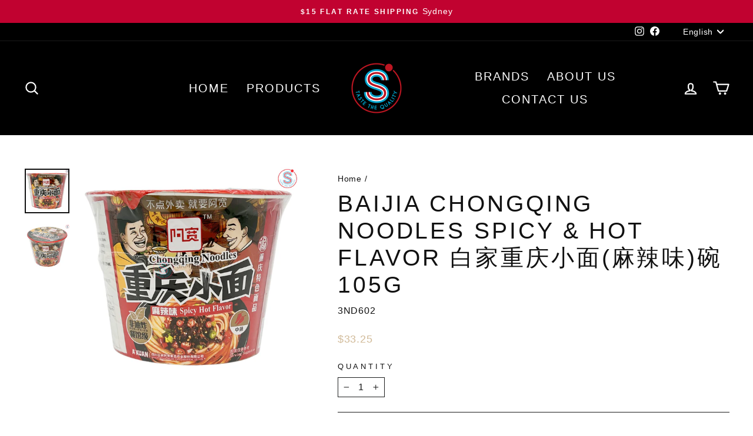

--- FILE ---
content_type: text/html; charset=utf-8
request_url: https://esammi.com/products/chongqing-%E7%99%BD%E5%AE%B6%E9%87%8D%E5%BA%86%E5%B0%8F%E9%9D%A2%E9%BA%BB%E8%BE%A3%E5%91%B3%E7%A2%97-105g
body_size: 33337
content:
<!doctype html>
<html class="no-js" lang="en" dir="ltr">
<head>

  <meta charset="utf-8">
  <meta http-equiv="X-UA-Compatible" content="IE=edge,chrome=1">
  <meta name="viewport" content="width=device-width,initial-scale=1">
  <meta name="theme-color" content="#ef3e2d">
  <link rel="canonical" href="https://esammi.com/products/chongqing-%e7%99%bd%e5%ae%b6%e9%87%8d%e5%ba%86%e5%b0%8f%e9%9d%a2%e9%ba%bb%e8%be%a3%e5%91%b3%e7%a2%97-105g">
  <link rel="preconnect" href="https://cdn.shopify.com">
  <link rel="preconnect" href="https://fonts.shopifycdn.com">
  <link rel="dns-prefetch" href="https://productreviews.shopifycdn.com">
  <link rel="dns-prefetch" href="https://ajax.googleapis.com">
  <link rel="dns-prefetch" href="https://maps.googleapis.com">
  <link rel="dns-prefetch" href="https://maps.gstatic.com"><link rel="shortcut icon" href="//esammi.com/cdn/shop/files/Symbol_colour_1_32x32.png?v=1722838332" type="image/png" /><title>Baijia Chongqing Noodles Spicy &amp; Hot Flavor 白家重庆小面(麻辣味)碗 105G
&ndash; eSammi
</title>
<meta name="description" content="12 bowl in a box"><meta property="og:site_name" content="eSammi">
  <meta property="og:url" content="https://esammi.com/products/chongqing-%e7%99%bd%e5%ae%b6%e9%87%8d%e5%ba%86%e5%b0%8f%e9%9d%a2%e9%ba%bb%e8%be%a3%e5%91%b3%e7%a2%97-105g">
  <meta property="og:title" content="Baijia Chongqing Noodles Spicy &amp; Hot Flavor 白家重庆小面(麻辣味)碗 105G">
  <meta property="og:type" content="product">
  <meta property="og:description" content="12 bowl in a box"><meta property="og:image" content="http://esammi.com/cdn/shop/products/3ND602.jpg?v=1679365323">
    <meta property="og:image:secure_url" content="https://esammi.com/cdn/shop/products/3ND602.jpg?v=1679365323">
    <meta property="og:image:width" content="3474">
    <meta property="og:image:height" content="3474"><meta name="twitter:site" content="@">
  <meta name="twitter:card" content="summary_large_image">
  <meta name="twitter:title" content="Baijia Chongqing Noodles Spicy & Hot Flavor 白家重庆小面(麻辣味)碗 105G">
  <meta name="twitter:description" content="12 bowl in a box">
<style data-shopify>
  

  
  
  
</style><link href="//esammi.com/cdn/shop/t/13/assets/theme.css?v=154902825796878190261722842818" rel="stylesheet" type="text/css" media="all" />
<style data-shopify>:root {
    --typeHeaderPrimary: Helvetica;
    --typeHeaderFallback: Arial, sans-serif;
    --typeHeaderSize: 46px;
    --typeHeaderWeight: 400;
    --typeHeaderLineHeight: 1.2;
    --typeHeaderSpacing: 0.1em;

    --typeBasePrimary:Helvetica;
    --typeBaseFallback:Arial, sans-serif;
    --typeBaseSize: 16px;
    --typeBaseWeight: 400;
    --typeBaseSpacing: 0.05em;
    --typeBaseLineHeight: 1.4;

    --typeCollectionTitle: 23px;

    --iconWeight: 5px;
    --iconLinecaps: round;

    
      --buttonRadius: 3px;
    

    --colorGridOverlayOpacity: 0.16;
  }

  .placeholder-content {
    background-image: linear-gradient(100deg, #ffffff 40%, #f7f7f7 63%, #ffffff 79%);
  }</style><script>
    document.documentElement.className = document.documentElement.className.replace('no-js', 'js');

    window.theme = window.theme || {};
    theme.routes = {
      home: "/",
      cart: "/cart.js",
      cartPage: "/cart",
      cartAdd: "/cart/add.js",
      cartChange: "/cart/change.js",
      search: "/search"
    };
    theme.strings = {
      soldOut: "Sold Out",
      unavailable: "Unavailable",
      inStockLabel: "In stock, ready to ship",
      stockLabel: "Low stock - [count] items left",
      willNotShipUntil: "Ready to ship [date]",
      willBeInStockAfter: "Back in stock [date]",
      waitingForStock: "Inventory on the way",
      savePrice: "Save [saved_amount]",
      cartEmpty: "Your cart is currently empty.",
      cartTermsConfirmation: "You must agree with the terms and conditions of sales to check out",
      searchCollections: "Collections:",
      searchPages: "Pages:",
      searchArticles: "Articles:"
    };
    theme.settings = {
      dynamicVariantsEnable: true,
      cartType: "drawer",
      isCustomerTemplate: false,
      moneyFormat: "${{amount}}",
      saveType: "dollar",
      productImageSize: "square",
      productImageCover: false,
      predictiveSearch: true,
      predictiveSearchType: "product,article,page,collection",
      quickView: true,
      themeName: 'Impulse',
      themeVersion: "6.1.0"
    };
  </script>

  

<!-- Avada Boost Sales Script -->

      


              
              
              
              
              
              
              
              <script>const AVADA_ENHANCEMENTS = {};
          AVADA_ENHANCEMENTS.contentProtection = false;
          AVADA_ENHANCEMENTS.hideCheckoutButon = false;
          AVADA_ENHANCEMENTS.cartSticky = false;
          AVADA_ENHANCEMENTS.multiplePixelStatus = false;
          AVADA_ENHANCEMENTS.inactiveStatus = false;
          AVADA_ENHANCEMENTS.cartButtonAnimationStatus = false;
          AVADA_ENHANCEMENTS.whatsappStatus = false;
          AVADA_ENHANCEMENTS.messengerStatus = false;
          AVADA_ENHANCEMENTS.livechatStatus = false;
          </script>



























      <script>
        const AVADA_CDT = {};
        AVADA_CDT.template = "product";
        AVADA_CDT.collections = [];
        
          AVADA_CDT.collections.push("161901019191");
        
          AVADA_CDT.collections.push("265946628151");
        
          AVADA_CDT.collections.push("159827722295");
        
          AVADA_CDT.collections.push("161542766647");
        
          AVADA_CDT.collections.push("265957736503");
        
          AVADA_CDT.collections.push("164400857143");
        
          AVADA_CDT.collections.push("159880413239");
        
          AVADA_CDT.collections.push("272619569207");
        
          AVADA_CDT.collections.push("272938762295");
        

        const AVADA_INVQTY = {};
        
          AVADA_INVQTY[31814801129527] = 98;
        

        AVADA_CDT.cartitem = 0;
        AVADA_CDT.moneyformat = `\${{amount}}`;
        AVADA_CDT.cartTotalPrice = 0;
        
        AVADA_CDT.selected_variant_id = 31814801129527;
        AVADA_CDT.product = {"id": 4496435216439,"title": "Baijia Chongqing Noodles Spicy \u0026 Hot Flavor 白家重庆小面(麻辣味)碗 105G","handle": "chongqing-白家重庆小面麻辣味碗-105g","vendor": "Sammi (Aust) Pty Ltd",
            "type": "Noodles","tags": [],"price": 3325,"price_min": 3325,"price_max": 3325,
            "available": true,"price_varies": false,"compare_at_price": null,
            "compare_at_price_min": 0,"compare_at_price_max": 0,
            "compare_at_price_varies": false,"variants": [{"id":31814801129527,"title":"Box","option1":"Box","option2":null,"option3":null,"sku":"3ND602","requires_shipping":true,"taxable":false,"featured_image":null,"available":true,"name":"Baijia Chongqing Noodles Spicy \u0026 Hot Flavor 白家重庆小面(麻辣味)碗 105G - Box","public_title":"Box","options":["Box"],"price":3325,"weight":0,"compare_at_price":null,"inventory_management":"shopify","barcode":"6926410330978","requires_selling_plan":false,"selling_plan_allocations":[]}],"featured_image": "\/\/esammi.com\/cdn\/shop\/products\/3ND602.jpg?v=1679365323","images": ["\/\/esammi.com\/cdn\/shop\/products\/3ND602.jpg?v=1679365323","\/\/esammi.com\/cdn\/shop\/products\/3ND602_-1.jpg?v=1679365323"]
            };
        

        window.AVADA_BADGES = window.AVADA_BADGES || {};
        window.AVADA_BADGES = null;

        window.AVADA_GENERAL_SETTINGS = window.AVADA_GENERAL_SETTINGS || {};
        window.AVADA_GENERAL_SETTINGS = null;

        window.AVADA_COUNDOWNS = window.AVADA_COUNDOWNS || {};
        window.AVADA_COUNDOWNS = null;

        window.AVADA_STOCK_COUNTDOWNS = window.AVADA_STOCK_COUNTDOWNS || {};
        window.AVADA_STOCK_COUNTDOWNS = null;

        window.AVADA_COUNDOWNS_V2 = window.AVADA_COUNDOWNS_V2 || {};
        window.AVADA_COUNDOWNS_V2 = null;

        window.AVADA_BADGES_V2 = window.AVADA_BADGES_V2 || {};
        window.AVADA_BADGES_V2 = null;

        window.AVADA_INACTIVE_TAB = window.AVADA_INACTIVE_TAB || {};
        window.AVADA_INACTIVE_TAB = null;

        window.AVADA_LIVECHAT = window.AVADA_LIVECHAT || {};
        window.AVADA_LIVECHAT = null;

        window.AVADA_STICKY_ATC = window.AVADA_STICKY_ATC || {};
        window.AVADA_STICKY_ATC = null;

        window.AVADA_ATC_ANIMATION = window.AVADA_ATC_ANIMATION || {};
        window.AVADA_ATC_ANIMATION = null;

        window.AVADA_SP = window.AVADA_SP || {};
        window.AVADA_SP = null;

        window.AVADA_SP_V2 = window.AVADA_SP_V2 || {};
        window.AVADA_SP_V2 = null;

        window.AVADA_SETTING_SP_V2 = window.AVADA_SETTING_SP_V2 || {};
        window.AVADA_SETTING_SP_V2 = null;

        window.AVADA_BS_EMBED = window.AVADA_BS_EMBED || {};
        window.AVADA_BS_EMBED.isSupportThemeOS = true
        window.AVADA_BS_EMBED.dupTrustBadge = false

        window.AVADA_BS_VERSION = window.AVADA_BS_VERSION || {};
        window.AVADA_BS_VERSION = { BSVersion : 'true'}

        window.AVADA_BS_FSB = window.AVADA_BS_FSB || {};
        window.AVADA_BS_FSB = {
          bars: null,
          cart: 0,
          compatible: {
            langify: ''
          }
        };

        window.AVADA_BADGE_CART_DRAWER = window.AVADA_BADGE_CART_DRAWER || {};
        window.AVADA_BADGE_CART_DRAWER = {id : 'null'};
      </script>
<!-- /Avada Boost Sales Script -->

<script>window.performance && window.performance.mark && window.performance.mark('shopify.content_for_header.start');</script><meta id="shopify-digital-wallet" name="shopify-digital-wallet" content="/26054230071/digital_wallets/dialog">
<meta name="shopify-checkout-api-token" content="09d9b59b40e4cbd4aadf8c01d4543015">
<link rel="alternate" hreflang="x-default" href="https://esammi.com/products/chongqing-%E7%99%BD%E5%AE%B6%E9%87%8D%E5%BA%86%E5%B0%8F%E9%9D%A2%E9%BA%BB%E8%BE%A3%E5%91%B3%E7%A2%97-105g">
<link rel="alternate" hreflang="en" href="https://esammi.com/products/chongqing-%E7%99%BD%E5%AE%B6%E9%87%8D%E5%BA%86%E5%B0%8F%E9%9D%A2%E9%BA%BB%E8%BE%A3%E5%91%B3%E7%A2%97-105g">
<link rel="alternate" hreflang="zh-Hans" href="https://esammi.com/zh/products/chongqing-%E7%99%BD%E5%AE%B6%E9%87%8D%E5%BA%86%E5%B0%8F%E9%9D%A2%E9%BA%BB%E8%BE%A3%E5%91%B3%E7%A2%97-105g">
<link rel="alternate" hreflang="zh-Hans-CN" href="https://esammi.com/zh-cn/products/chongqing-%E7%99%BD%E5%AE%B6%E9%87%8D%E5%BA%86%E5%B0%8F%E9%9D%A2%E9%BA%BB%E8%BE%A3%E5%91%B3%E7%A2%97-105g">
<link rel="alternate" hreflang="zh-Hans-AU" href="https://esammi.com/zh/products/chongqing-%E7%99%BD%E5%AE%B6%E9%87%8D%E5%BA%86%E5%B0%8F%E9%9D%A2%E9%BA%BB%E8%BE%A3%E5%91%B3%E7%A2%97-105g">
<link rel="alternate" type="application/json+oembed" href="https://esammi.com/products/chongqing-%e7%99%bd%e5%ae%b6%e9%87%8d%e5%ba%86%e5%b0%8f%e9%9d%a2%e9%ba%bb%e8%be%a3%e5%91%b3%e7%a2%97-105g.oembed">
<script async="async" src="/checkouts/internal/preloads.js?locale=en-AU"></script>
<link rel="preconnect" href="https://shop.app" crossorigin="anonymous">
<script async="async" src="https://shop.app/checkouts/internal/preloads.js?locale=en-AU&shop_id=26054230071" crossorigin="anonymous"></script>
<script id="apple-pay-shop-capabilities" type="application/json">{"shopId":26054230071,"countryCode":"AU","currencyCode":"AUD","merchantCapabilities":["supports3DS"],"merchantId":"gid:\/\/shopify\/Shop\/26054230071","merchantName":"eSammi","requiredBillingContactFields":["postalAddress","email","phone"],"requiredShippingContactFields":["postalAddress","email","phone"],"shippingType":"shipping","supportedNetworks":["visa","masterCard","amex","jcb"],"total":{"type":"pending","label":"eSammi","amount":"1.00"},"shopifyPaymentsEnabled":true,"supportsSubscriptions":true}</script>
<script id="shopify-features" type="application/json">{"accessToken":"09d9b59b40e4cbd4aadf8c01d4543015","betas":["rich-media-storefront-analytics"],"domain":"esammi.com","predictiveSearch":true,"shopId":26054230071,"locale":"en"}</script>
<script>var Shopify = Shopify || {};
Shopify.shop = "sammi-aust-pty-ltd.myshopify.com";
Shopify.locale = "en";
Shopify.currency = {"active":"AUD","rate":"1.0"};
Shopify.country = "AU";
Shopify.theme = {"name":"eSammi Impulse","id":126208475191,"schema_name":"Impulse","schema_version":"6.1.0","theme_store_id":null,"role":"main"};
Shopify.theme.handle = "null";
Shopify.theme.style = {"id":null,"handle":null};
Shopify.cdnHost = "esammi.com/cdn";
Shopify.routes = Shopify.routes || {};
Shopify.routes.root = "/";</script>
<script type="module">!function(o){(o.Shopify=o.Shopify||{}).modules=!0}(window);</script>
<script>!function(o){function n(){var o=[];function n(){o.push(Array.prototype.slice.apply(arguments))}return n.q=o,n}var t=o.Shopify=o.Shopify||{};t.loadFeatures=n(),t.autoloadFeatures=n()}(window);</script>
<script>
  window.ShopifyPay = window.ShopifyPay || {};
  window.ShopifyPay.apiHost = "shop.app\/pay";
  window.ShopifyPay.redirectState = null;
</script>
<script id="shop-js-analytics" type="application/json">{"pageType":"product"}</script>
<script defer="defer" async type="module" src="//esammi.com/cdn/shopifycloud/shop-js/modules/v2/client.init-shop-cart-sync_BdyHc3Nr.en.esm.js"></script>
<script defer="defer" async type="module" src="//esammi.com/cdn/shopifycloud/shop-js/modules/v2/chunk.common_Daul8nwZ.esm.js"></script>
<script type="module">
  await import("//esammi.com/cdn/shopifycloud/shop-js/modules/v2/client.init-shop-cart-sync_BdyHc3Nr.en.esm.js");
await import("//esammi.com/cdn/shopifycloud/shop-js/modules/v2/chunk.common_Daul8nwZ.esm.js");

  window.Shopify.SignInWithShop?.initShopCartSync?.({"fedCMEnabled":true,"windoidEnabled":true});

</script>
<script>
  window.Shopify = window.Shopify || {};
  if (!window.Shopify.featureAssets) window.Shopify.featureAssets = {};
  window.Shopify.featureAssets['shop-js'] = {"shop-cart-sync":["modules/v2/client.shop-cart-sync_QYOiDySF.en.esm.js","modules/v2/chunk.common_Daul8nwZ.esm.js"],"init-fed-cm":["modules/v2/client.init-fed-cm_DchLp9rc.en.esm.js","modules/v2/chunk.common_Daul8nwZ.esm.js"],"shop-button":["modules/v2/client.shop-button_OV7bAJc5.en.esm.js","modules/v2/chunk.common_Daul8nwZ.esm.js"],"init-windoid":["modules/v2/client.init-windoid_DwxFKQ8e.en.esm.js","modules/v2/chunk.common_Daul8nwZ.esm.js"],"shop-cash-offers":["modules/v2/client.shop-cash-offers_DWtL6Bq3.en.esm.js","modules/v2/chunk.common_Daul8nwZ.esm.js","modules/v2/chunk.modal_CQq8HTM6.esm.js"],"shop-toast-manager":["modules/v2/client.shop-toast-manager_CX9r1SjA.en.esm.js","modules/v2/chunk.common_Daul8nwZ.esm.js"],"init-shop-email-lookup-coordinator":["modules/v2/client.init-shop-email-lookup-coordinator_UhKnw74l.en.esm.js","modules/v2/chunk.common_Daul8nwZ.esm.js"],"pay-button":["modules/v2/client.pay-button_DzxNnLDY.en.esm.js","modules/v2/chunk.common_Daul8nwZ.esm.js"],"avatar":["modules/v2/client.avatar_BTnouDA3.en.esm.js"],"init-shop-cart-sync":["modules/v2/client.init-shop-cart-sync_BdyHc3Nr.en.esm.js","modules/v2/chunk.common_Daul8nwZ.esm.js"],"shop-login-button":["modules/v2/client.shop-login-button_D8B466_1.en.esm.js","modules/v2/chunk.common_Daul8nwZ.esm.js","modules/v2/chunk.modal_CQq8HTM6.esm.js"],"init-customer-accounts-sign-up":["modules/v2/client.init-customer-accounts-sign-up_C8fpPm4i.en.esm.js","modules/v2/client.shop-login-button_D8B466_1.en.esm.js","modules/v2/chunk.common_Daul8nwZ.esm.js","modules/v2/chunk.modal_CQq8HTM6.esm.js"],"init-shop-for-new-customer-accounts":["modules/v2/client.init-shop-for-new-customer-accounts_CVTO0Ztu.en.esm.js","modules/v2/client.shop-login-button_D8B466_1.en.esm.js","modules/v2/chunk.common_Daul8nwZ.esm.js","modules/v2/chunk.modal_CQq8HTM6.esm.js"],"init-customer-accounts":["modules/v2/client.init-customer-accounts_dRgKMfrE.en.esm.js","modules/v2/client.shop-login-button_D8B466_1.en.esm.js","modules/v2/chunk.common_Daul8nwZ.esm.js","modules/v2/chunk.modal_CQq8HTM6.esm.js"],"shop-follow-button":["modules/v2/client.shop-follow-button_CkZpjEct.en.esm.js","modules/v2/chunk.common_Daul8nwZ.esm.js","modules/v2/chunk.modal_CQq8HTM6.esm.js"],"lead-capture":["modules/v2/client.lead-capture_BntHBhfp.en.esm.js","modules/v2/chunk.common_Daul8nwZ.esm.js","modules/v2/chunk.modal_CQq8HTM6.esm.js"],"checkout-modal":["modules/v2/client.checkout-modal_CfxcYbTm.en.esm.js","modules/v2/chunk.common_Daul8nwZ.esm.js","modules/v2/chunk.modal_CQq8HTM6.esm.js"],"shop-login":["modules/v2/client.shop-login_Da4GZ2H6.en.esm.js","modules/v2/chunk.common_Daul8nwZ.esm.js","modules/v2/chunk.modal_CQq8HTM6.esm.js"],"payment-terms":["modules/v2/client.payment-terms_MV4M3zvL.en.esm.js","modules/v2/chunk.common_Daul8nwZ.esm.js","modules/v2/chunk.modal_CQq8HTM6.esm.js"]};
</script>
<script>(function() {
  var isLoaded = false;
  function asyncLoad() {
    if (isLoaded) return;
    isLoaded = true;
    var urls = ["https:\/\/tabs.stationmade.com\/registered-scripts\/tabs-by-station.js?shop=sammi-aust-pty-ltd.myshopify.com"];
    for (var i = 0; i < urls.length; i++) {
      var s = document.createElement('script');
      s.type = 'text/javascript';
      s.async = true;
      s.src = urls[i];
      var x = document.getElementsByTagName('script')[0];
      x.parentNode.insertBefore(s, x);
    }
  };
  if(window.attachEvent) {
    window.attachEvent('onload', asyncLoad);
  } else {
    window.addEventListener('load', asyncLoad, false);
  }
})();</script>
<script id="__st">var __st={"a":26054230071,"offset":39600,"reqid":"fccf9e1f-8ad0-4397-8e02-a25d5ca96a8e-1768983307","pageurl":"esammi.com\/products\/chongqing-%E7%99%BD%E5%AE%B6%E9%87%8D%E5%BA%86%E5%B0%8F%E9%9D%A2%E9%BA%BB%E8%BE%A3%E5%91%B3%E7%A2%97-105g","u":"af43f3cf28e7","p":"product","rtyp":"product","rid":4496435216439};</script>
<script>window.ShopifyPaypalV4VisibilityTracking = true;</script>
<script id="captcha-bootstrap">!function(){'use strict';const t='contact',e='account',n='new_comment',o=[[t,t],['blogs',n],['comments',n],[t,'customer']],c=[[e,'customer_login'],[e,'guest_login'],[e,'recover_customer_password'],[e,'create_customer']],r=t=>t.map((([t,e])=>`form[action*='/${t}']:not([data-nocaptcha='true']) input[name='form_type'][value='${e}']`)).join(','),a=t=>()=>t?[...document.querySelectorAll(t)].map((t=>t.form)):[];function s(){const t=[...o],e=r(t);return a(e)}const i='password',u='form_key',d=['recaptcha-v3-token','g-recaptcha-response','h-captcha-response',i],f=()=>{try{return window.sessionStorage}catch{return}},m='__shopify_v',_=t=>t.elements[u];function p(t,e,n=!1){try{const o=window.sessionStorage,c=JSON.parse(o.getItem(e)),{data:r}=function(t){const{data:e,action:n}=t;return t[m]||n?{data:e,action:n}:{data:t,action:n}}(c);for(const[e,n]of Object.entries(r))t.elements[e]&&(t.elements[e].value=n);n&&o.removeItem(e)}catch(o){console.error('form repopulation failed',{error:o})}}const l='form_type',E='cptcha';function T(t){t.dataset[E]=!0}const w=window,h=w.document,L='Shopify',v='ce_forms',y='captcha';let A=!1;((t,e)=>{const n=(g='f06e6c50-85a8-45c8-87d0-21a2b65856fe',I='https://cdn.shopify.com/shopifycloud/storefront-forms-hcaptcha/ce_storefront_forms_captcha_hcaptcha.v1.5.2.iife.js',D={infoText:'Protected by hCaptcha',privacyText:'Privacy',termsText:'Terms'},(t,e,n)=>{const o=w[L][v],c=o.bindForm;if(c)return c(t,g,e,D).then(n);var r;o.q.push([[t,g,e,D],n]),r=I,A||(h.body.append(Object.assign(h.createElement('script'),{id:'captcha-provider',async:!0,src:r})),A=!0)});var g,I,D;w[L]=w[L]||{},w[L][v]=w[L][v]||{},w[L][v].q=[],w[L][y]=w[L][y]||{},w[L][y].protect=function(t,e){n(t,void 0,e),T(t)},Object.freeze(w[L][y]),function(t,e,n,w,h,L){const[v,y,A,g]=function(t,e,n){const i=e?o:[],u=t?c:[],d=[...i,...u],f=r(d),m=r(i),_=r(d.filter((([t,e])=>n.includes(e))));return[a(f),a(m),a(_),s()]}(w,h,L),I=t=>{const e=t.target;return e instanceof HTMLFormElement?e:e&&e.form},D=t=>v().includes(t);t.addEventListener('submit',(t=>{const e=I(t);if(!e)return;const n=D(e)&&!e.dataset.hcaptchaBound&&!e.dataset.recaptchaBound,o=_(e),c=g().includes(e)&&(!o||!o.value);(n||c)&&t.preventDefault(),c&&!n&&(function(t){try{if(!f())return;!function(t){const e=f();if(!e)return;const n=_(t);if(!n)return;const o=n.value;o&&e.removeItem(o)}(t);const e=Array.from(Array(32),(()=>Math.random().toString(36)[2])).join('');!function(t,e){_(t)||t.append(Object.assign(document.createElement('input'),{type:'hidden',name:u})),t.elements[u].value=e}(t,e),function(t,e){const n=f();if(!n)return;const o=[...t.querySelectorAll(`input[type='${i}']`)].map((({name:t})=>t)),c=[...d,...o],r={};for(const[a,s]of new FormData(t).entries())c.includes(a)||(r[a]=s);n.setItem(e,JSON.stringify({[m]:1,action:t.action,data:r}))}(t,e)}catch(e){console.error('failed to persist form',e)}}(e),e.submit())}));const S=(t,e)=>{t&&!t.dataset[E]&&(n(t,e.some((e=>e===t))),T(t))};for(const o of['focusin','change'])t.addEventListener(o,(t=>{const e=I(t);D(e)&&S(e,y())}));const B=e.get('form_key'),M=e.get(l),P=B&&M;t.addEventListener('DOMContentLoaded',(()=>{const t=y();if(P)for(const e of t)e.elements[l].value===M&&p(e,B);[...new Set([...A(),...v().filter((t=>'true'===t.dataset.shopifyCaptcha))])].forEach((e=>S(e,t)))}))}(h,new URLSearchParams(w.location.search),n,t,e,['guest_login'])})(!0,!0)}();</script>
<script integrity="sha256-4kQ18oKyAcykRKYeNunJcIwy7WH5gtpwJnB7kiuLZ1E=" data-source-attribution="shopify.loadfeatures" defer="defer" src="//esammi.com/cdn/shopifycloud/storefront/assets/storefront/load_feature-a0a9edcb.js" crossorigin="anonymous"></script>
<script crossorigin="anonymous" defer="defer" src="//esammi.com/cdn/shopifycloud/storefront/assets/shopify_pay/storefront-65b4c6d7.js?v=20250812"></script>
<script data-source-attribution="shopify.dynamic_checkout.dynamic.init">var Shopify=Shopify||{};Shopify.PaymentButton=Shopify.PaymentButton||{isStorefrontPortableWallets:!0,init:function(){window.Shopify.PaymentButton.init=function(){};var t=document.createElement("script");t.src="https://esammi.com/cdn/shopifycloud/portable-wallets/latest/portable-wallets.en.js",t.type="module",document.head.appendChild(t)}};
</script>
<script data-source-attribution="shopify.dynamic_checkout.buyer_consent">
  function portableWalletsHideBuyerConsent(e){var t=document.getElementById("shopify-buyer-consent"),n=document.getElementById("shopify-subscription-policy-button");t&&n&&(t.classList.add("hidden"),t.setAttribute("aria-hidden","true"),n.removeEventListener("click",e))}function portableWalletsShowBuyerConsent(e){var t=document.getElementById("shopify-buyer-consent"),n=document.getElementById("shopify-subscription-policy-button");t&&n&&(t.classList.remove("hidden"),t.removeAttribute("aria-hidden"),n.addEventListener("click",e))}window.Shopify?.PaymentButton&&(window.Shopify.PaymentButton.hideBuyerConsent=portableWalletsHideBuyerConsent,window.Shopify.PaymentButton.showBuyerConsent=portableWalletsShowBuyerConsent);
</script>
<script data-source-attribution="shopify.dynamic_checkout.cart.bootstrap">document.addEventListener("DOMContentLoaded",(function(){function t(){return document.querySelector("shopify-accelerated-checkout-cart, shopify-accelerated-checkout")}if(t())Shopify.PaymentButton.init();else{new MutationObserver((function(e,n){t()&&(Shopify.PaymentButton.init(),n.disconnect())})).observe(document.body,{childList:!0,subtree:!0})}}));
</script>
<link id="shopify-accelerated-checkout-styles" rel="stylesheet" media="screen" href="https://esammi.com/cdn/shopifycloud/portable-wallets/latest/accelerated-checkout-backwards-compat.css" crossorigin="anonymous">
<style id="shopify-accelerated-checkout-cart">
        #shopify-buyer-consent {
  margin-top: 1em;
  display: inline-block;
  width: 100%;
}

#shopify-buyer-consent.hidden {
  display: none;
}

#shopify-subscription-policy-button {
  background: none;
  border: none;
  padding: 0;
  text-decoration: underline;
  font-size: inherit;
  cursor: pointer;
}

#shopify-subscription-policy-button::before {
  box-shadow: none;
}

      </style>

<script>window.performance && window.performance.mark && window.performance.mark('shopify.content_for_header.end');</script>

  <!-- Howuku Tracking Code -->
<script>
(function(t,r,a,c,k){
  c=['track','identify','converted'],t.o=t._init||{},
  c.map(function(n){return t.o[n]=t.o[n]||function(){(t.o[n].q=t.o[n].q||[]).push(arguments);};}),t._init=t.o,
  k=r.createElement("script"),k.type="text/javascript",k.async=true,k.src="https://cdn.howuku.com/js/track.js",k.setAttribute("key",a),
  r.getElementsByTagName("head")[0].appendChild(k);
})(window, document, "vJzNb2p6RqWwrd10LPM87x");
</script>

  <script src="//esammi.com/cdn/shop/t/13/assets/vendor-scripts-v11.js" defer="defer"></script><script src="//esammi.com/cdn/shop/t/13/assets/theme.js?v=149212258682495294041720518346" defer="defer"></script>

  









  <meta name="facebook-domain-verification" content="2tsunc6mla35r1l932i0heyurmnfzd" />
<link href="https://monorail-edge.shopifysvc.com" rel="dns-prefetch">
<script>(function(){if ("sendBeacon" in navigator && "performance" in window) {try {var session_token_from_headers = performance.getEntriesByType('navigation')[0].serverTiming.find(x => x.name == '_s').description;} catch {var session_token_from_headers = undefined;}var session_cookie_matches = document.cookie.match(/_shopify_s=([^;]*)/);var session_token_from_cookie = session_cookie_matches && session_cookie_matches.length === 2 ? session_cookie_matches[1] : "";var session_token = session_token_from_headers || session_token_from_cookie || "";function handle_abandonment_event(e) {var entries = performance.getEntries().filter(function(entry) {return /monorail-edge.shopifysvc.com/.test(entry.name);});if (!window.abandonment_tracked && entries.length === 0) {window.abandonment_tracked = true;var currentMs = Date.now();var navigation_start = performance.timing.navigationStart;var payload = {shop_id: 26054230071,url: window.location.href,navigation_start,duration: currentMs - navigation_start,session_token,page_type: "product"};window.navigator.sendBeacon("https://monorail-edge.shopifysvc.com/v1/produce", JSON.stringify({schema_id: "online_store_buyer_site_abandonment/1.1",payload: payload,metadata: {event_created_at_ms: currentMs,event_sent_at_ms: currentMs}}));}}window.addEventListener('pagehide', handle_abandonment_event);}}());</script>
<script id="web-pixels-manager-setup">(function e(e,d,r,n,o){if(void 0===o&&(o={}),!Boolean(null===(a=null===(i=window.Shopify)||void 0===i?void 0:i.analytics)||void 0===a?void 0:a.replayQueue)){var i,a;window.Shopify=window.Shopify||{};var t=window.Shopify;t.analytics=t.analytics||{};var s=t.analytics;s.replayQueue=[],s.publish=function(e,d,r){return s.replayQueue.push([e,d,r]),!0};try{self.performance.mark("wpm:start")}catch(e){}var l=function(){var e={modern:/Edge?\/(1{2}[4-9]|1[2-9]\d|[2-9]\d{2}|\d{4,})\.\d+(\.\d+|)|Firefox\/(1{2}[4-9]|1[2-9]\d|[2-9]\d{2}|\d{4,})\.\d+(\.\d+|)|Chrom(ium|e)\/(9{2}|\d{3,})\.\d+(\.\d+|)|(Maci|X1{2}).+ Version\/(15\.\d+|(1[6-9]|[2-9]\d|\d{3,})\.\d+)([,.]\d+|)( \(\w+\)|)( Mobile\/\w+|) Safari\/|Chrome.+OPR\/(9{2}|\d{3,})\.\d+\.\d+|(CPU[ +]OS|iPhone[ +]OS|CPU[ +]iPhone|CPU IPhone OS|CPU iPad OS)[ +]+(15[._]\d+|(1[6-9]|[2-9]\d|\d{3,})[._]\d+)([._]\d+|)|Android:?[ /-](13[3-9]|1[4-9]\d|[2-9]\d{2}|\d{4,})(\.\d+|)(\.\d+|)|Android.+Firefox\/(13[5-9]|1[4-9]\d|[2-9]\d{2}|\d{4,})\.\d+(\.\d+|)|Android.+Chrom(ium|e)\/(13[3-9]|1[4-9]\d|[2-9]\d{2}|\d{4,})\.\d+(\.\d+|)|SamsungBrowser\/([2-9]\d|\d{3,})\.\d+/,legacy:/Edge?\/(1[6-9]|[2-9]\d|\d{3,})\.\d+(\.\d+|)|Firefox\/(5[4-9]|[6-9]\d|\d{3,})\.\d+(\.\d+|)|Chrom(ium|e)\/(5[1-9]|[6-9]\d|\d{3,})\.\d+(\.\d+|)([\d.]+$|.*Safari\/(?![\d.]+ Edge\/[\d.]+$))|(Maci|X1{2}).+ Version\/(10\.\d+|(1[1-9]|[2-9]\d|\d{3,})\.\d+)([,.]\d+|)( \(\w+\)|)( Mobile\/\w+|) Safari\/|Chrome.+OPR\/(3[89]|[4-9]\d|\d{3,})\.\d+\.\d+|(CPU[ +]OS|iPhone[ +]OS|CPU[ +]iPhone|CPU IPhone OS|CPU iPad OS)[ +]+(10[._]\d+|(1[1-9]|[2-9]\d|\d{3,})[._]\d+)([._]\d+|)|Android:?[ /-](13[3-9]|1[4-9]\d|[2-9]\d{2}|\d{4,})(\.\d+|)(\.\d+|)|Mobile Safari.+OPR\/([89]\d|\d{3,})\.\d+\.\d+|Android.+Firefox\/(13[5-9]|1[4-9]\d|[2-9]\d{2}|\d{4,})\.\d+(\.\d+|)|Android.+Chrom(ium|e)\/(13[3-9]|1[4-9]\d|[2-9]\d{2}|\d{4,})\.\d+(\.\d+|)|Android.+(UC? ?Browser|UCWEB|U3)[ /]?(15\.([5-9]|\d{2,})|(1[6-9]|[2-9]\d|\d{3,})\.\d+)\.\d+|SamsungBrowser\/(5\.\d+|([6-9]|\d{2,})\.\d+)|Android.+MQ{2}Browser\/(14(\.(9|\d{2,})|)|(1[5-9]|[2-9]\d|\d{3,})(\.\d+|))(\.\d+|)|K[Aa][Ii]OS\/(3\.\d+|([4-9]|\d{2,})\.\d+)(\.\d+|)/},d=e.modern,r=e.legacy,n=navigator.userAgent;return n.match(d)?"modern":n.match(r)?"legacy":"unknown"}(),u="modern"===l?"modern":"legacy",c=(null!=n?n:{modern:"",legacy:""})[u],f=function(e){return[e.baseUrl,"/wpm","/b",e.hashVersion,"modern"===e.buildTarget?"m":"l",".js"].join("")}({baseUrl:d,hashVersion:r,buildTarget:u}),m=function(e){var d=e.version,r=e.bundleTarget,n=e.surface,o=e.pageUrl,i=e.monorailEndpoint;return{emit:function(e){var a=e.status,t=e.errorMsg,s=(new Date).getTime(),l=JSON.stringify({metadata:{event_sent_at_ms:s},events:[{schema_id:"web_pixels_manager_load/3.1",payload:{version:d,bundle_target:r,page_url:o,status:a,surface:n,error_msg:t},metadata:{event_created_at_ms:s}}]});if(!i)return console&&console.warn&&console.warn("[Web Pixels Manager] No Monorail endpoint provided, skipping logging."),!1;try{return self.navigator.sendBeacon.bind(self.navigator)(i,l)}catch(e){}var u=new XMLHttpRequest;try{return u.open("POST",i,!0),u.setRequestHeader("Content-Type","text/plain"),u.send(l),!0}catch(e){return console&&console.warn&&console.warn("[Web Pixels Manager] Got an unhandled error while logging to Monorail."),!1}}}}({version:r,bundleTarget:l,surface:e.surface,pageUrl:self.location.href,monorailEndpoint:e.monorailEndpoint});try{o.browserTarget=l,function(e){var d=e.src,r=e.async,n=void 0===r||r,o=e.onload,i=e.onerror,a=e.sri,t=e.scriptDataAttributes,s=void 0===t?{}:t,l=document.createElement("script"),u=document.querySelector("head"),c=document.querySelector("body");if(l.async=n,l.src=d,a&&(l.integrity=a,l.crossOrigin="anonymous"),s)for(var f in s)if(Object.prototype.hasOwnProperty.call(s,f))try{l.dataset[f]=s[f]}catch(e){}if(o&&l.addEventListener("load",o),i&&l.addEventListener("error",i),u)u.appendChild(l);else{if(!c)throw new Error("Did not find a head or body element to append the script");c.appendChild(l)}}({src:f,async:!0,onload:function(){if(!function(){var e,d;return Boolean(null===(d=null===(e=window.Shopify)||void 0===e?void 0:e.analytics)||void 0===d?void 0:d.initialized)}()){var d=window.webPixelsManager.init(e)||void 0;if(d){var r=window.Shopify.analytics;r.replayQueue.forEach((function(e){var r=e[0],n=e[1],o=e[2];d.publishCustomEvent(r,n,o)})),r.replayQueue=[],r.publish=d.publishCustomEvent,r.visitor=d.visitor,r.initialized=!0}}},onerror:function(){return m.emit({status:"failed",errorMsg:"".concat(f," has failed to load")})},sri:function(e){var d=/^sha384-[A-Za-z0-9+/=]+$/;return"string"==typeof e&&d.test(e)}(c)?c:"",scriptDataAttributes:o}),m.emit({status:"loading"})}catch(e){m.emit({status:"failed",errorMsg:(null==e?void 0:e.message)||"Unknown error"})}}})({shopId: 26054230071,storefrontBaseUrl: "https://esammi.com",extensionsBaseUrl: "https://extensions.shopifycdn.com/cdn/shopifycloud/web-pixels-manager",monorailEndpoint: "https://monorail-edge.shopifysvc.com/unstable/produce_batch",surface: "storefront-renderer",enabledBetaFlags: ["2dca8a86"],webPixelsConfigList: [{"id":"307134519","configuration":"{\"pixelCode\":\"CRG1BFJC77U02GML3AEG\"}","eventPayloadVersion":"v1","runtimeContext":"STRICT","scriptVersion":"22e92c2ad45662f435e4801458fb78cc","type":"APP","apiClientId":4383523,"privacyPurposes":["ANALYTICS","MARKETING","SALE_OF_DATA"],"dataSharingAdjustments":{"protectedCustomerApprovalScopes":["read_customer_address","read_customer_email","read_customer_name","read_customer_personal_data","read_customer_phone"]}},{"id":"shopify-app-pixel","configuration":"{}","eventPayloadVersion":"v1","runtimeContext":"STRICT","scriptVersion":"0450","apiClientId":"shopify-pixel","type":"APP","privacyPurposes":["ANALYTICS","MARKETING"]},{"id":"shopify-custom-pixel","eventPayloadVersion":"v1","runtimeContext":"LAX","scriptVersion":"0450","apiClientId":"shopify-pixel","type":"CUSTOM","privacyPurposes":["ANALYTICS","MARKETING"]}],isMerchantRequest: false,initData: {"shop":{"name":"eSammi","paymentSettings":{"currencyCode":"AUD"},"myshopifyDomain":"sammi-aust-pty-ltd.myshopify.com","countryCode":"AU","storefrontUrl":"https:\/\/esammi.com"},"customer":null,"cart":null,"checkout":null,"productVariants":[{"price":{"amount":33.25,"currencyCode":"AUD"},"product":{"title":"Baijia Chongqing Noodles Spicy \u0026 Hot Flavor 白家重庆小面(麻辣味)碗 105G","vendor":"Sammi (Aust) Pty Ltd","id":"4496435216439","untranslatedTitle":"Baijia Chongqing Noodles Spicy \u0026 Hot Flavor 白家重庆小面(麻辣味)碗 105G","url":"\/products\/chongqing-%E7%99%BD%E5%AE%B6%E9%87%8D%E5%BA%86%E5%B0%8F%E9%9D%A2%E9%BA%BB%E8%BE%A3%E5%91%B3%E7%A2%97-105g","type":"Noodles"},"id":"31814801129527","image":{"src":"\/\/esammi.com\/cdn\/shop\/products\/3ND602.jpg?v=1679365323"},"sku":"3ND602","title":"Box","untranslatedTitle":"Box"}],"purchasingCompany":null},},"https://esammi.com/cdn","fcfee988w5aeb613cpc8e4bc33m6693e112",{"modern":"","legacy":""},{"shopId":"26054230071","storefrontBaseUrl":"https:\/\/esammi.com","extensionBaseUrl":"https:\/\/extensions.shopifycdn.com\/cdn\/shopifycloud\/web-pixels-manager","surface":"storefront-renderer","enabledBetaFlags":"[\"2dca8a86\"]","isMerchantRequest":"false","hashVersion":"fcfee988w5aeb613cpc8e4bc33m6693e112","publish":"custom","events":"[[\"page_viewed\",{}],[\"product_viewed\",{\"productVariant\":{\"price\":{\"amount\":33.25,\"currencyCode\":\"AUD\"},\"product\":{\"title\":\"Baijia Chongqing Noodles Spicy \u0026 Hot Flavor 白家重庆小面(麻辣味)碗 105G\",\"vendor\":\"Sammi (Aust) Pty Ltd\",\"id\":\"4496435216439\",\"untranslatedTitle\":\"Baijia Chongqing Noodles Spicy \u0026 Hot Flavor 白家重庆小面(麻辣味)碗 105G\",\"url\":\"\/products\/chongqing-%E7%99%BD%E5%AE%B6%E9%87%8D%E5%BA%86%E5%B0%8F%E9%9D%A2%E9%BA%BB%E8%BE%A3%E5%91%B3%E7%A2%97-105g\",\"type\":\"Noodles\"},\"id\":\"31814801129527\",\"image\":{\"src\":\"\/\/esammi.com\/cdn\/shop\/products\/3ND602.jpg?v=1679365323\"},\"sku\":\"3ND602\",\"title\":\"Box\",\"untranslatedTitle\":\"Box\"}}]]"});</script><script>
  window.ShopifyAnalytics = window.ShopifyAnalytics || {};
  window.ShopifyAnalytics.meta = window.ShopifyAnalytics.meta || {};
  window.ShopifyAnalytics.meta.currency = 'AUD';
  var meta = {"product":{"id":4496435216439,"gid":"gid:\/\/shopify\/Product\/4496435216439","vendor":"Sammi (Aust) Pty Ltd","type":"Noodles","handle":"chongqing-白家重庆小面麻辣味碗-105g","variants":[{"id":31814801129527,"price":3325,"name":"Baijia Chongqing Noodles Spicy \u0026 Hot Flavor 白家重庆小面(麻辣味)碗 105G - Box","public_title":"Box","sku":"3ND602"}],"remote":false},"page":{"pageType":"product","resourceType":"product","resourceId":4496435216439,"requestId":"fccf9e1f-8ad0-4397-8e02-a25d5ca96a8e-1768983307"}};
  for (var attr in meta) {
    window.ShopifyAnalytics.meta[attr] = meta[attr];
  }
</script>
<script class="analytics">
  (function () {
    var customDocumentWrite = function(content) {
      var jquery = null;

      if (window.jQuery) {
        jquery = window.jQuery;
      } else if (window.Checkout && window.Checkout.$) {
        jquery = window.Checkout.$;
      }

      if (jquery) {
        jquery('body').append(content);
      }
    };

    var hasLoggedConversion = function(token) {
      if (token) {
        return document.cookie.indexOf('loggedConversion=' + token) !== -1;
      }
      return false;
    }

    var setCookieIfConversion = function(token) {
      if (token) {
        var twoMonthsFromNow = new Date(Date.now());
        twoMonthsFromNow.setMonth(twoMonthsFromNow.getMonth() + 2);

        document.cookie = 'loggedConversion=' + token + '; expires=' + twoMonthsFromNow;
      }
    }

    var trekkie = window.ShopifyAnalytics.lib = window.trekkie = window.trekkie || [];
    if (trekkie.integrations) {
      return;
    }
    trekkie.methods = [
      'identify',
      'page',
      'ready',
      'track',
      'trackForm',
      'trackLink'
    ];
    trekkie.factory = function(method) {
      return function() {
        var args = Array.prototype.slice.call(arguments);
        args.unshift(method);
        trekkie.push(args);
        return trekkie;
      };
    };
    for (var i = 0; i < trekkie.methods.length; i++) {
      var key = trekkie.methods[i];
      trekkie[key] = trekkie.factory(key);
    }
    trekkie.load = function(config) {
      trekkie.config = config || {};
      trekkie.config.initialDocumentCookie = document.cookie;
      var first = document.getElementsByTagName('script')[0];
      var script = document.createElement('script');
      script.type = 'text/javascript';
      script.onerror = function(e) {
        var scriptFallback = document.createElement('script');
        scriptFallback.type = 'text/javascript';
        scriptFallback.onerror = function(error) {
                var Monorail = {
      produce: function produce(monorailDomain, schemaId, payload) {
        var currentMs = new Date().getTime();
        var event = {
          schema_id: schemaId,
          payload: payload,
          metadata: {
            event_created_at_ms: currentMs,
            event_sent_at_ms: currentMs
          }
        };
        return Monorail.sendRequest("https://" + monorailDomain + "/v1/produce", JSON.stringify(event));
      },
      sendRequest: function sendRequest(endpointUrl, payload) {
        // Try the sendBeacon API
        if (window && window.navigator && typeof window.navigator.sendBeacon === 'function' && typeof window.Blob === 'function' && !Monorail.isIos12()) {
          var blobData = new window.Blob([payload], {
            type: 'text/plain'
          });

          if (window.navigator.sendBeacon(endpointUrl, blobData)) {
            return true;
          } // sendBeacon was not successful

        } // XHR beacon

        var xhr = new XMLHttpRequest();

        try {
          xhr.open('POST', endpointUrl);
          xhr.setRequestHeader('Content-Type', 'text/plain');
          xhr.send(payload);
        } catch (e) {
          console.log(e);
        }

        return false;
      },
      isIos12: function isIos12() {
        return window.navigator.userAgent.lastIndexOf('iPhone; CPU iPhone OS 12_') !== -1 || window.navigator.userAgent.lastIndexOf('iPad; CPU OS 12_') !== -1;
      }
    };
    Monorail.produce('monorail-edge.shopifysvc.com',
      'trekkie_storefront_load_errors/1.1',
      {shop_id: 26054230071,
      theme_id: 126208475191,
      app_name: "storefront",
      context_url: window.location.href,
      source_url: "//esammi.com/cdn/s/trekkie.storefront.cd680fe47e6c39ca5d5df5f0a32d569bc48c0f27.min.js"});

        };
        scriptFallback.async = true;
        scriptFallback.src = '//esammi.com/cdn/s/trekkie.storefront.cd680fe47e6c39ca5d5df5f0a32d569bc48c0f27.min.js';
        first.parentNode.insertBefore(scriptFallback, first);
      };
      script.async = true;
      script.src = '//esammi.com/cdn/s/trekkie.storefront.cd680fe47e6c39ca5d5df5f0a32d569bc48c0f27.min.js';
      first.parentNode.insertBefore(script, first);
    };
    trekkie.load(
      {"Trekkie":{"appName":"storefront","development":false,"defaultAttributes":{"shopId":26054230071,"isMerchantRequest":null,"themeId":126208475191,"themeCityHash":"11335421116297418690","contentLanguage":"en","currency":"AUD","eventMetadataId":"4a62d97a-6ec5-4965-9d36-7743d05bbc23"},"isServerSideCookieWritingEnabled":true,"monorailRegion":"shop_domain","enabledBetaFlags":["65f19447"]},"Session Attribution":{},"S2S":{"facebookCapiEnabled":false,"source":"trekkie-storefront-renderer","apiClientId":580111}}
    );

    var loaded = false;
    trekkie.ready(function() {
      if (loaded) return;
      loaded = true;

      window.ShopifyAnalytics.lib = window.trekkie;

      var originalDocumentWrite = document.write;
      document.write = customDocumentWrite;
      try { window.ShopifyAnalytics.merchantGoogleAnalytics.call(this); } catch(error) {};
      document.write = originalDocumentWrite;

      window.ShopifyAnalytics.lib.page(null,{"pageType":"product","resourceType":"product","resourceId":4496435216439,"requestId":"fccf9e1f-8ad0-4397-8e02-a25d5ca96a8e-1768983307","shopifyEmitted":true});

      var match = window.location.pathname.match(/checkouts\/(.+)\/(thank_you|post_purchase)/)
      var token = match? match[1]: undefined;
      if (!hasLoggedConversion(token)) {
        setCookieIfConversion(token);
        window.ShopifyAnalytics.lib.track("Viewed Product",{"currency":"AUD","variantId":31814801129527,"productId":4496435216439,"productGid":"gid:\/\/shopify\/Product\/4496435216439","name":"Baijia Chongqing Noodles Spicy \u0026 Hot Flavor 白家重庆小面(麻辣味)碗 105G - Box","price":"33.25","sku":"3ND602","brand":"Sammi (Aust) Pty Ltd","variant":"Box","category":"Noodles","nonInteraction":true,"remote":false},undefined,undefined,{"shopifyEmitted":true});
      window.ShopifyAnalytics.lib.track("monorail:\/\/trekkie_storefront_viewed_product\/1.1",{"currency":"AUD","variantId":31814801129527,"productId":4496435216439,"productGid":"gid:\/\/shopify\/Product\/4496435216439","name":"Baijia Chongqing Noodles Spicy \u0026 Hot Flavor 白家重庆小面(麻辣味)碗 105G - Box","price":"33.25","sku":"3ND602","brand":"Sammi (Aust) Pty Ltd","variant":"Box","category":"Noodles","nonInteraction":true,"remote":false,"referer":"https:\/\/esammi.com\/products\/chongqing-%E7%99%BD%E5%AE%B6%E9%87%8D%E5%BA%86%E5%B0%8F%E9%9D%A2%E9%BA%BB%E8%BE%A3%E5%91%B3%E7%A2%97-105g"});
      }
    });


        var eventsListenerScript = document.createElement('script');
        eventsListenerScript.async = true;
        eventsListenerScript.src = "//esammi.com/cdn/shopifycloud/storefront/assets/shop_events_listener-3da45d37.js";
        document.getElementsByTagName('head')[0].appendChild(eventsListenerScript);

})();</script>
<script
  defer
  src="https://esammi.com/cdn/shopifycloud/perf-kit/shopify-perf-kit-3.0.4.min.js"
  data-application="storefront-renderer"
  data-shop-id="26054230071"
  data-render-region="gcp-us-central1"
  data-page-type="product"
  data-theme-instance-id="126208475191"
  data-theme-name="Impulse"
  data-theme-version="6.1.0"
  data-monorail-region="shop_domain"
  data-resource-timing-sampling-rate="10"
  data-shs="true"
  data-shs-beacon="true"
  data-shs-export-with-fetch="true"
  data-shs-logs-sample-rate="1"
  data-shs-beacon-endpoint="https://esammi.com/api/collect"
></script>
</head>

<body class="template-product" data-center-text="true" data-button_style="round-slight" data-type_header_capitalize="true" data-type_headers_align_text="true" data-type_product_capitalize="true" data-swatch_style="round" >
<!-- Messenger Chat plugin Code -->
    <div id="fb-root"></div>

    <!-- Your Chat plugin code -->
    <div id="fb-customer-chat" class="fb-customerchat">
    </div>

    <script>
      var chatbox = document.getElementById('fb-customer-chat');
      chatbox.setAttribute("page_id", "108357461812622");
      chatbox.setAttribute("attribution", "biz_inbox");
    </script>

    <!-- Your SDK code -->
    <script>
      window.fbAsyncInit = function() {
        FB.init({
          xfbml            : true,
          version          : 'v15.0'
        });
      };

      (function(d, s, id) {
        var js, fjs = d.getElementsByTagName(s)[0];
        if (d.getElementById(id)) return;
        js = d.createElement(s); js.id = id;
        js.src = 'https://connect.facebook.net/en_US/sdk/xfbml.customerchat.js';
        fjs.parentNode.insertBefore(js, fjs);
      }(document, 'script', 'facebook-jssdk'));
    </script>
  <a class="in-page-link visually-hidden skip-link" href="#MainContent">Skip to content</a>

  <div id="PageContainer" class="page-container">
    <div class="transition-body"><div id="shopify-section-header" class="shopify-section">

<div id="NavDrawer" class="drawer drawer--left">
  <div class="drawer__contents">
    <div class="drawer__fixed-header">
      <div class="drawer__header appear-animation appear-delay-1">
        <div class="h2 drawer__title"></div>
        <div class="drawer__close">
          <button type="button" class="drawer__close-button js-drawer-close">
            <svg aria-hidden="true" focusable="false" role="presentation" class="icon icon-close" viewBox="0 0 64 64"><path d="M19 17.61l27.12 27.13m0-27.12L19 44.74"/></svg>
            <span class="icon__fallback-text">Close menu</span>
          </button>
        </div>
      </div>
    </div>
    <div class="drawer__scrollable">
      <ul class="mobile-nav mobile-nav--heading-style" role="navigation" aria-label="Primary"><li class="mobile-nav__item appear-animation appear-delay-2"><a href="/" class="mobile-nav__link mobile-nav__link--top-level">HOME</a></li><li class="mobile-nav__item appear-animation appear-delay-3"><div class="mobile-nav__has-sublist"><a href="/collections/all-products"
                    class="mobile-nav__link mobile-nav__link--top-level"
                    id="Label-collections-all-products2"
                    >
                    PRODUCTS
                  </a>
                  <div class="mobile-nav__toggle">
                    <button type="button"
                      aria-controls="Linklist-collections-all-products2"
                      aria-labelledby="Label-collections-all-products2"
                      class="collapsible-trigger collapsible--auto-height"><span class="collapsible-trigger__icon collapsible-trigger__icon--open" role="presentation">
  <svg aria-hidden="true" focusable="false" role="presentation" class="icon icon--wide icon-chevron-down" viewBox="0 0 28 16"><path d="M1.57 1.59l12.76 12.77L27.1 1.59" stroke-width="2" stroke="#000" fill="none" fill-rule="evenodd"/></svg>
</span>
</button>
                  </div></div><div id="Linklist-collections-all-products2"
                class="mobile-nav__sublist collapsible-content collapsible-content--all"
                >
                <div class="collapsible-content__inner">
                  <ul class="mobile-nav__sublist"><li class="mobile-nav__item">
                        <div class="mobile-nav__child-item"><a href="/collections/all-drinks"
                              class="mobile-nav__link"
                              id="Sublabel-collections-all-drinks1"
                              >
                              DRINKS
                            </a><button type="button"
                              aria-controls="Sublinklist-collections-all-products2-collections-all-drinks1"
                              aria-labelledby="Sublabel-collections-all-drinks1"
                              class="collapsible-trigger"><span class="collapsible-trigger__icon collapsible-trigger__icon--circle collapsible-trigger__icon--open" role="presentation">
  <svg aria-hidden="true" focusable="false" role="presentation" class="icon icon--wide icon-chevron-down" viewBox="0 0 28 16"><path d="M1.57 1.59l12.76 12.77L27.1 1.59" stroke-width="2" stroke="#000" fill="none" fill-rule="evenodd"/></svg>
</span>
</button></div><div
                            id="Sublinklist-collections-all-products2-collections-all-drinks1"
                            aria-labelledby="Sublabel-collections-all-drinks1"
                            class="mobile-nav__sublist collapsible-content collapsible-content--all"
                            >
                            <div class="collapsible-content__inner">
                              <ul class="mobile-nav__grandchildlist"><li class="mobile-nav__item">
                                    <a href="/collections/cider" class="mobile-nav__link">
                                      Alcoholic and Cider
                                    </a>
                                  </li><li class="mobile-nav__item">
                                    <a href="/collections/coffee" class="mobile-nav__link">
                                      Coffee
                                    </a>
                                  </li><li class="mobile-nav__item">
                                    <a href="/collections/frozen-drinks" class="mobile-nav__link">
                                      Frozen Drink
                                    </a>
                                  </li><li class="mobile-nav__item">
                                    <a href="/collections/juice-1" class="mobile-nav__link">
                                      Juice
                                    </a>
                                  </li><li class="mobile-nav__item">
                                    <a href="/collections/soft-drinks" class="mobile-nav__link">
                                      Soft Drinks
                                    </a>
                                  </li><li class="mobile-nav__item">
                                    <a href="/collections/soup-1" class="mobile-nav__link">
                                      Soup
                                    </a>
                                  </li><li class="mobile-nav__item">
                                    <a href="/collections/sparkling" class="mobile-nav__link">
                                      Sparkling
                                    </a>
                                  </li><li class="mobile-nav__item">
                                    <a href="/collections/sports-energy-drink" class="mobile-nav__link">
                                      Sports & Energy Drink
                                    </a>
                                  </li><li class="mobile-nav__item">
                                    <a href="/collections/tea" class="mobile-nav__link">
                                      Tea
                                    </a>
                                  </li><li class="mobile-nav__item">
                                    <a href="/collections/water" class="mobile-nav__link">
                                      Water
                                    </a>
                                  </li><li class="mobile-nav__item">
                                    <a href="/collections/yogurt" class="mobile-nav__link">
                                      Yogurt
                                    </a>
                                  </li><li class="mobile-nav__item">
                                    <a href="/collections/other-drink" class="mobile-nav__link">
                                      Other Drinks
                                    </a>
                                  </li></ul>
                            </div>
                          </div></li><li class="mobile-nav__item">
                        <div class="mobile-nav__child-item"><a href="/collections/all-frozen"
                              class="mobile-nav__link"
                              id="Sublabel-collections-all-frozen2"
                              >
                              FROZEN
                            </a><button type="button"
                              aria-controls="Sublinklist-collections-all-products2-collections-all-frozen2"
                              aria-labelledby="Sublabel-collections-all-frozen2"
                              class="collapsible-trigger"><span class="collapsible-trigger__icon collapsible-trigger__icon--circle collapsible-trigger__icon--open" role="presentation">
  <svg aria-hidden="true" focusable="false" role="presentation" class="icon icon--wide icon-chevron-down" viewBox="0 0 28 16"><path d="M1.57 1.59l12.76 12.77L27.1 1.59" stroke-width="2" stroke="#000" fill="none" fill-rule="evenodd"/></svg>
</span>
</button></div><div
                            id="Sublinklist-collections-all-products2-collections-all-frozen2"
                            aria-labelledby="Sublabel-collections-all-frozen2"
                            class="mobile-nav__sublist collapsible-content collapsible-content--all"
                            >
                            <div class="collapsible-content__inner">
                              <ul class="mobile-nav__grandchildlist"><li class="mobile-nav__item">
                                    <a href="/collections/buns" class="mobile-nav__link">
                                      Buns
                                    </a>
                                  </li><li class="mobile-nav__item">
                                    <a href="/collections/burgers" class="mobile-nav__link">
                                      Burgers
                                    </a>
                                  </li><li class="mobile-nav__item">
                                    <a href="/collections/candy" class="mobile-nav__link">
                                      Candy
                                    </a>
                                  </li><li class="mobile-nav__item">
                                    <a href="/collections/cuttlefish" class="mobile-nav__link">
                                      Cuttlefish 
                                    </a>
                                  </li><li class="mobile-nav__item">
                                    <a href="/collections/frozen-drinks" class="mobile-nav__link">
                                      Drinks
                                    </a>
                                  </li><li class="mobile-nav__item">
                                    <a href="/collections/dumplings" class="mobile-nav__link">
                                      Dumplings
                                    </a>
                                  </li><li class="mobile-nav__item">
                                    <a href="/collections/frozen-fruit" class="mobile-nav__link">
                                      Frozen Fruit
                                    </a>
                                  </li><li class="mobile-nav__item">
                                    <a href="/collections/frozen-vegetable" class="mobile-nav__link">
                                      Frozen Vegetable
                                    </a>
                                  </li><li class="mobile-nav__item">
                                    <a href="/collections/ice-cream" class="mobile-nav__link">
                                      Ice Cream
                                    </a>
                                  </li><li class="mobile-nav__item">
                                    <a href="/collections/pickle-radish" class="mobile-nav__link">
                                      Radish
                                    </a>
                                  </li><li class="mobile-nav__item">
                                    <a href="/collections/pancake" class="mobile-nav__link">
                                      Pancake
                                    </a>
                                  </li><li class="mobile-nav__item">
                                    <a href="/collections/rice-roll" class="mobile-nav__link">
                                      Rice Roll
                                    </a>
                                  </li><li class="mobile-nav__item">
                                    <a href="/collections/seafood" class="mobile-nav__link">
                                      Seafood
                                    </a>
                                  </li><li class="mobile-nav__item">
                                    <a href="/collections/sweet-ball" class="mobile-nav__link">
                                      Sweet Ball
                                    </a>
                                  </li><li class="mobile-nav__item">
                                    <a href="/collections/other-frozen" class="mobile-nav__link">
                                      Other Frozen
                                    </a>
                                  </li></ul>
                            </div>
                          </div></li><li class="mobile-nav__item">
                        <div class="mobile-nav__child-item"><a href="/collections/all-noodles"
                              class="mobile-nav__link"
                              id="Sublabel-collections-all-noodles3"
                              >
                              NOODLES
                            </a><button type="button"
                              aria-controls="Sublinklist-collections-all-products2-collections-all-noodles3"
                              aria-labelledby="Sublabel-collections-all-noodles3"
                              class="collapsible-trigger"><span class="collapsible-trigger__icon collapsible-trigger__icon--circle collapsible-trigger__icon--open" role="presentation">
  <svg aria-hidden="true" focusable="false" role="presentation" class="icon icon--wide icon-chevron-down" viewBox="0 0 28 16"><path d="M1.57 1.59l12.76 12.77L27.1 1.59" stroke-width="2" stroke="#000" fill="none" fill-rule="evenodd"/></svg>
</span>
</button></div><div
                            id="Sublinklist-collections-all-products2-collections-all-noodles3"
                            aria-labelledby="Sublabel-collections-all-noodles3"
                            class="mobile-nav__sublist collapsible-content collapsible-content--all"
                            >
                            <div class="collapsible-content__inner">
                              <ul class="mobile-nav__grandchildlist"><li class="mobile-nav__item">
                                    <a href="/collections/cold-noodle" class="mobile-nav__link">
                                      Cold Noodles
                                    </a>
                                  </li><li class="mobile-nav__item">
                                    <a href="/collections/instatn-noodles" class="mobile-nav__link">
                                      Instant Noodles
                                    </a>
                                  </li><li class="mobile-nav__item">
                                    <a href="/collections/normal-noodles" class="mobile-nav__link">
                                      Plain Noodles
                                    </a>
                                  </li><li class="mobile-nav__item">
                                    <a href="/collections/noodles" class="mobile-nav__link">
                                      Thin Noodles
                                    </a>
                                  </li><li class="mobile-nav__item">
                                    <a href="/collections/100-vegetarian-noodle" class="mobile-nav__link">
                                      Vegetarian Noodles
                                    </a>
                                  </li><li class="mobile-nav__item">
                                    <a href="/collections/vermicelli" class="mobile-nav__link">
                                      Vermicelli
                                    </a>
                                  </li></ul>
                            </div>
                          </div></li><li class="mobile-nav__item">
                        <div class="mobile-nav__child-item"><a href="/collections/all-sauce"
                              class="mobile-nav__link"
                              id="Sublabel-collections-all-sauce4"
                              >
                              SAUCES
                            </a><button type="button"
                              aria-controls="Sublinklist-collections-all-products2-collections-all-sauce4"
                              aria-labelledby="Sublabel-collections-all-sauce4"
                              class="collapsible-trigger"><span class="collapsible-trigger__icon collapsible-trigger__icon--circle collapsible-trigger__icon--open" role="presentation">
  <svg aria-hidden="true" focusable="false" role="presentation" class="icon icon--wide icon-chevron-down" viewBox="0 0 28 16"><path d="M1.57 1.59l12.76 12.77L27.1 1.59" stroke-width="2" stroke="#000" fill="none" fill-rule="evenodd"/></svg>
</span>
</button></div><div
                            id="Sublinklist-collections-all-products2-collections-all-sauce4"
                            aria-labelledby="Sublabel-collections-all-sauce4"
                            class="mobile-nav__sublist collapsible-content collapsible-content--all"
                            >
                            <div class="collapsible-content__inner">
                              <ul class="mobile-nav__grandchildlist"><li class="mobile-nav__item">
                                    <a href="/collections/bamboo-shoot" class="mobile-nav__link">
                                      Bamboo Shoot
                                    </a>
                                  </li><li class="mobile-nav__item">
                                    <a href="/collections/bbq-sauce" class="mobile-nav__link">
                                      BBQ Sauce
                                    </a>
                                  </li><li class="mobile-nav__item">
                                    <a href="/collections/chili-sauce" class="mobile-nav__link">
                                      Chili Sauce
                                    </a>
                                  </li><li class="mobile-nav__item">
                                    <a href="/collections/cooking-wine-1" class="mobile-nav__link">
                                      Cooking Wine
                                    </a>
                                  </li><li class="mobile-nav__item">
                                    <a href="/collections/oyster-sauce" class="mobile-nav__link">
                                      Oyster Sauce
                                    </a>
                                  </li><li class="mobile-nav__item">
                                    <a href="/collections/paste" class="mobile-nav__link">
                                      Paste
                                    </a>
                                  </li><li class="mobile-nav__item">
                                    <a href="/collections/sauce-for-dinner" class="mobile-nav__link">
                                      Sauce for dinner
                                    </a>
                                  </li><li class="mobile-nav__item">
                                    <a href="/collections/soy-sauce" class="mobile-nav__link">
                                      Soy Sauce
                                    </a>
                                  </li><li class="mobile-nav__item">
                                    <a href="/collections/vinegar" class="mobile-nav__link">
                                      Vinegar
                                    </a>
                                  </li></ul>
                            </div>
                          </div></li><li class="mobile-nav__item">
                        <div class="mobile-nav__child-item"><a href="/collections/all-seasoning"
                              class="mobile-nav__link"
                              id="Sublabel-collections-all-seasoning5"
                              >
                              SEASONING
                            </a><button type="button"
                              aria-controls="Sublinklist-collections-all-products2-collections-all-seasoning5"
                              aria-labelledby="Sublabel-collections-all-seasoning5"
                              class="collapsible-trigger"><span class="collapsible-trigger__icon collapsible-trigger__icon--circle collapsible-trigger__icon--open" role="presentation">
  <svg aria-hidden="true" focusable="false" role="presentation" class="icon icon--wide icon-chevron-down" viewBox="0 0 28 16"><path d="M1.57 1.59l12.76 12.77L27.1 1.59" stroke-width="2" stroke="#000" fill="none" fill-rule="evenodd"/></svg>
</span>
</button></div><div
                            id="Sublinklist-collections-all-products2-collections-all-seasoning5"
                            aria-labelledby="Sublabel-collections-all-seasoning5"
                            class="mobile-nav__sublist collapsible-content collapsible-content--all"
                            >
                            <div class="collapsible-content__inner">
                              <ul class="mobile-nav__grandchildlist"><li class="mobile-nav__item">
                                    <a href="/collections/hot-pot-seasoning" class="mobile-nav__link">
                                      Hot Pot Seasoning
                                    </a>
                                  </li><li class="mobile-nav__item">
                                    <a href="/collections/rice-seasoning" class="mobile-nav__link">
                                      Rice Seasoning
                                    </a>
                                  </li><li class="mobile-nav__item">
                                    <a href="/collections/salt" class="mobile-nav__link">
                                      Salt
                                    </a>
                                  </li><li class="mobile-nav__item">
                                    <a href="/collections/salt-sugar" class="mobile-nav__link">
                                      Sugar
                                    </a>
                                  </li><li class="mobile-nav__item">
                                    <a href="/collections/others-seasoning" class="mobile-nav__link">
                                      Other Seasonings
                                    </a>
                                  </li></ul>
                            </div>
                          </div></li><li class="mobile-nav__item">
                        <div class="mobile-nav__child-item"><a href="/collections/all-snacks"
                              class="mobile-nav__link"
                              id="Sublabel-collections-all-snacks6"
                              >
                              SNACKS
                            </a><button type="button"
                              aria-controls="Sublinklist-collections-all-products2-collections-all-snacks6"
                              aria-labelledby="Sublabel-collections-all-snacks6"
                              class="collapsible-trigger"><span class="collapsible-trigger__icon collapsible-trigger__icon--circle collapsible-trigger__icon--open" role="presentation">
  <svg aria-hidden="true" focusable="false" role="presentation" class="icon icon--wide icon-chevron-down" viewBox="0 0 28 16"><path d="M1.57 1.59l12.76 12.77L27.1 1.59" stroke-width="2" stroke="#000" fill="none" fill-rule="evenodd"/></svg>
</span>
</button></div><div
                            id="Sublinklist-collections-all-products2-collections-all-snacks6"
                            aria-labelledby="Sublabel-collections-all-snacks6"
                            class="mobile-nav__sublist collapsible-content collapsible-content--all"
                            >
                            <div class="collapsible-content__inner">
                              <ul class="mobile-nav__grandchildlist"><li class="mobile-nav__item">
                                    <a href="/collections/biscuits" class="mobile-nav__link">
                                      Biscuit
                                    </a>
                                  </li><li class="mobile-nav__item">
                                    <a href="/collections/cake" class="mobile-nav__link">
                                      Cake
                                    </a>
                                  </li><li class="mobile-nav__item">
                                    <a href="/collections/chips" class="mobile-nav__link">
                                      Chips
                                    </a>
                                  </li><li class="mobile-nav__item">
                                    <a href="/collections/cookies" class="mobile-nav__link">
                                      Cookies
                                    </a>
                                  </li><li class="mobile-nav__item">
                                    <a href="/collections/dried-snacks" class="mobile-nav__link">
                                      Dried 
                                    </a>
                                  </li><li class="mobile-nav__item">
                                    <a href="/collections/lollies" class="mobile-nav__link">
                                      Lollies
                                    </a>
                                  </li><li class="mobile-nav__item">
                                    <a href="/collections/plum" class="mobile-nav__link">
                                      Plum
                                    </a>
                                  </li><li class="mobile-nav__item">
                                    <a href="/collections/seaweed" class="mobile-nav__link">
                                      Seaweed
                                    </a>
                                  </li></ul>
                            </div>
                          </div></li><li class="mobile-nav__item">
                        <div class="mobile-nav__child-item"><a href="/collections/staple-foods"
                              class="mobile-nav__link"
                              id="Sublabel-collections-staple-foods7"
                              >
                              STAPLE FOODS
                            </a><button type="button"
                              aria-controls="Sublinklist-collections-all-products2-collections-staple-foods7"
                              aria-labelledby="Sublabel-collections-staple-foods7"
                              class="collapsible-trigger"><span class="collapsible-trigger__icon collapsible-trigger__icon--circle collapsible-trigger__icon--open" role="presentation">
  <svg aria-hidden="true" focusable="false" role="presentation" class="icon icon--wide icon-chevron-down" viewBox="0 0 28 16"><path d="M1.57 1.59l12.76 12.77L27.1 1.59" stroke-width="2" stroke="#000" fill="none" fill-rule="evenodd"/></svg>
</span>
</button></div><div
                            id="Sublinklist-collections-all-products2-collections-staple-foods7"
                            aria-labelledby="Sublabel-collections-staple-foods7"
                            class="mobile-nav__sublist collapsible-content collapsible-content--all"
                            >
                            <div class="collapsible-content__inner">
                              <ul class="mobile-nav__grandchildlist"><li class="mobile-nav__item">
                                    <a href="/collections/meat" class="mobile-nav__link">
                                      Meat
                                    </a>
                                  </li><li class="mobile-nav__item">
                                    <a href="/collections/oil" class="mobile-nav__link">
                                      Oil
                                    </a>
                                  </li><li class="mobile-nav__item">
                                    <a href="/collections/rice" class="mobile-nav__link">
                                      Rice
                                    </a>
                                  </li></ul>
                            </div>
                          </div></li><li class="mobile-nav__item">
                        <div class="mobile-nav__child-item"><a href="/collections/miscellaneous"
                              class="mobile-nav__link"
                              id="Sublabel-collections-miscellaneous8"
                              >
                              MISCELLANEOUS
                            </a><button type="button"
                              aria-controls="Sublinklist-collections-all-products2-collections-miscellaneous8"
                              aria-labelledby="Sublabel-collections-miscellaneous8"
                              class="collapsible-trigger"><span class="collapsible-trigger__icon collapsible-trigger__icon--circle collapsible-trigger__icon--open" role="presentation">
  <svg aria-hidden="true" focusable="false" role="presentation" class="icon icon--wide icon-chevron-down" viewBox="0 0 28 16"><path d="M1.57 1.59l12.76 12.77L27.1 1.59" stroke-width="2" stroke="#000" fill="none" fill-rule="evenodd"/></svg>
</span>
</button></div><div
                            id="Sublinklist-collections-all-products2-collections-miscellaneous8"
                            aria-labelledby="Sublabel-collections-miscellaneous8"
                            class="mobile-nav__sublist collapsible-content collapsible-content--all"
                            >
                            <div class="collapsible-content__inner">
                              <ul class="mobile-nav__grandchildlist"><li class="mobile-nav__item">
                                    <a href="/collections/canned-food" class="mobile-nav__link">
                                      Canned food
                                    </a>
                                  </li><li class="mobile-nav__item">
                                    <a href="/collections/yogo-vera-face-mask" class="mobile-nav__link">
                                      Face Mask
                                    </a>
                                  </li><li class="mobile-nav__item">
                                    <a href="/collections/flour" class="mobile-nav__link">
                                      Flour
                                    </a>
                                  </li><li class="mobile-nav__item">
                                    <a href="/collections/grain-powder" class="mobile-nav__link">
                                      Grain & Powder
                                    </a>
                                  </li><li class="mobile-nav__item">
                                    <a href="/collections/yeast" class="mobile-nav__link">
                                      Yeast
                                    </a>
                                  </li></ul>
                            </div>
                          </div></li><li class="mobile-nav__item">
                        <div class="mobile-nav__child-item"><a href="/collections/non-food"
                              class="mobile-nav__link"
                              id="Sublabel-collections-non-food9"
                              >
                              OTHER GOODS
                            </a></div></li></ul>
                </div>
              </div></li><li class="mobile-nav__item appear-animation appear-delay-4"><div class="mobile-nav__has-sublist"><a href="/blogs/brand-profiles"
                    class="mobile-nav__link mobile-nav__link--top-level"
                    id="Label-blogs-brand-profiles3"
                    >
                    BRANDS
                  </a>
                  <div class="mobile-nav__toggle">
                    <button type="button"
                      aria-controls="Linklist-blogs-brand-profiles3"
                      aria-labelledby="Label-blogs-brand-profiles3"
                      class="collapsible-trigger collapsible--auto-height"><span class="collapsible-trigger__icon collapsible-trigger__icon--open" role="presentation">
  <svg aria-hidden="true" focusable="false" role="presentation" class="icon icon--wide icon-chevron-down" viewBox="0 0 28 16"><path d="M1.57 1.59l12.76 12.77L27.1 1.59" stroke-width="2" stroke="#000" fill="none" fill-rule="evenodd"/></svg>
</span>
</button>
                  </div></div><div id="Linklist-blogs-brand-profiles3"
                class="mobile-nav__sublist collapsible-content collapsible-content--all"
                >
                <div class="collapsible-content__inner">
                  <ul class="mobile-nav__sublist"><li class="mobile-nav__item">
                        <div class="mobile-nav__child-item"><a href="/collections/arowana"
                              class="mobile-nav__link"
                              id="Sublabel-collections-arowana1"
                              >
                              Arawana
                            </a></div></li><li class="mobile-nav__item">
                        <div class="mobile-nav__child-item"><a href="/collections/assi"
                              class="mobile-nav__link"
                              id="Sublabel-collections-assi2"
                              >
                              Assi
                            </a></div></li><li class="mobile-nav__item">
                        <div class="mobile-nav__child-item"><a href="/collections/baijia-1"
                              class="mobile-nav__link"
                              id="Sublabel-collections-baijia-13"
                              >
                              Baijia
                            </a></div></li><li class="mobile-nav__item">
                        <div class="mobile-nav__child-item"><a href="/collections/cj-seasoning"
                              class="mobile-nav__link"
                              id="Sublabel-collections-cj-seasoning4"
                              >
                              CJ
                            </a></div></li><li class="mobile-nav__item">
                        <div class="mobile-nav__child-item"><a href="/collections/doll-fried"
                              class="mobile-nav__link"
                              id="Sublabel-collections-doll-fried5"
                              >
                              Doll
                            </a></div></li><li class="mobile-nav__item">
                        <div class="mobile-nav__child-item"><a href="/collections/edo"
                              class="mobile-nav__link"
                              id="Sublabel-collections-edo6"
                              >
                              EDO
                            </a></div></li><li class="mobile-nav__item">
                        <div class="mobile-nav__child-item"><a href="/collections/genki"
                              class="mobile-nav__link"
                              id="Sublabel-collections-genki7"
                              >
                              Genki Forest
                            </a></div></li><li class="mobile-nav__item">
                        <div class="mobile-nav__child-item"><a href="/collections/haitai-soy-sauce"
                              class="mobile-nav__link"
                              id="Sublabel-collections-haitai-soy-sauce8"
                              >
                              Haday
                            </a></div></li><li class="mobile-nav__item">
                        <div class="mobile-nav__child-item"><a href="/collections/haoji"
                              class="mobile-nav__link"
                              id="Sublabel-collections-haoji9"
                              >
                              Haoji
                            </a></div></li><li class="mobile-nav__item">
                        <div class="mobile-nav__child-item"><a href="/collections/kapok"
                              class="mobile-nav__link"
                              id="Sublabel-collections-kapok10"
                              >
                              Kapok
                            </a></div></li><li class="mobile-nav__item">
                        <div class="mobile-nav__child-item"><a href="/collections/kim-ve-wong-sauce"
                              class="mobile-nav__link"
                              id="Sublabel-collections-kim-ve-wong-sauce11"
                              >
                              Kim Ve Wong
                            </a></div></li><li class="mobile-nav__item">
                        <div class="mobile-nav__child-item"><a href="/collections/lotte-1"
                              class="mobile-nav__link"
                              id="Sublabel-collections-lotte-112"
                              >
                              LOTTE
                            </a></div></li><li class="mobile-nav__item">
                        <div class="mobile-nav__child-item"><a href="/collections/mr-kang"
                              class="mobile-nav__link"
                              id="Sublabel-collections-mr-kang13"
                              >
                              Mr Kang
                            </a></div></li><li class="mobile-nav__item">
                        <div class="mobile-nav__child-item"><a href="/collections/nongfu-spring"
                              class="mobile-nav__link"
                              id="Sublabel-collections-nongfu-spring14"
                              >
                              Nongfu Spring
                            </a></div></li><li class="mobile-nav__item">
                        <div class="mobile-nav__child-item"><a href="/collections/our-home"
                              class="mobile-nav__link"
                              id="Sublabel-collections-our-home15"
                              >
                              OurHome
                            </a></div></li><li class="mobile-nav__item">
                        <div class="mobile-nav__child-item"><a href="/collections/pearl-river"
                              class="mobile-nav__link"
                              id="Sublabel-collections-pearl-river16"
                              >
                              Pearl River
                            </a></div></li><li class="mobile-nav__item">
                        <div class="mobile-nav__child-item"><a href="/collections/qian-wei-%E5%8D%83%E5%91%B3"
                              class="mobile-nav__link"
                              id="Sublabel-collections-qian-wei-e5-8d-83-e5-91-b317"
                              >
                              QWXC 
                            </a></div></li><li class="mobile-nav__item">
                        <div class="mobile-nav__child-item"><a href="/collections/rico-1"
                              class="mobile-nav__link"
                              id="Sublabel-collections-rico-118"
                              >
                              RICO
                            </a></div></li><li class="mobile-nav__item">
                        <div class="mobile-nav__child-item"><a href="/collections/sfc-drink"
                              class="mobile-nav__link"
                              id="Sublabel-collections-sfc-drink19"
                              >
                              SFC
                            </a></div></li><li class="mobile-nav__item">
                        <div class="mobile-nav__child-item"><a href="/collections/sinda"
                              class="mobile-nav__link"
                              id="Sublabel-collections-sinda20"
                              >
                              Sinda
                            </a></div></li><li class="mobile-nav__item">
                        <div class="mobile-nav__child-item"><a href="/collections/frontpage"
                              class="mobile-nav__link"
                              id="Sublabel-collections-frontpage21"
                              >
                              T.Grand
                            </a></div></li><li class="mobile-nav__item">
                        <div class="mobile-nav__child-item"><a href="/collections/taiwan-rice"
                              class="mobile-nav__link"
                              id="Sublabel-collections-taiwan-rice22"
                              >
                              Taiwan Rice
                            </a></div></li><li class="mobile-nav__item">
                        <div class="mobile-nav__child-item"><a href="/collections/trans-food"
                              class="mobile-nav__link"
                              id="Sublabel-collections-trans-food23"
                              >
                              TRANS FOOD
                            </a></div></li><li class="mobile-nav__item">
                        <div class="mobile-nav__child-item"><a href="/collections/wan-lao-ji"
                              class="mobile-nav__link"
                              id="Sublabel-collections-wan-lao-ji24"
                              >
                              Wan Lao Ji
                            </a></div></li><li class="mobile-nav__item">
                        <div class="mobile-nav__child-item"><a href="/collections/3-15pm-milk-tea"
                              class="mobile-nav__link"
                              id="Sublabel-collections-3-15pm-milk-tea25"
                              >
                              3:15pm
                            </a></div></li></ul>
                </div>
              </div></li><li class="mobile-nav__item appear-animation appear-delay-5"><a href="/pages/about-us" class="mobile-nav__link mobile-nav__link--top-level">ABOUT US</a></li><li class="mobile-nav__item appear-animation appear-delay-6"><a href="/pages/contact-us" class="mobile-nav__link mobile-nav__link--top-level">CONTACT US</a></li><li class="mobile-nav__item mobile-nav__item--secondary">
            <div class="grid"><div class="grid__item one-half appear-animation appear-delay-7">
                  <a href="/account" class="mobile-nav__link">Log in
</a>
                </div></div>
          </li></ul><ul class="mobile-nav__social appear-animation appear-delay-8"><li class="mobile-nav__social-item">
            <a target="_blank" rel="noopener" href="https://www.instagram.com/sammiaust/" title="eSammi on Instagram">
              <svg aria-hidden="true" focusable="false" role="presentation" class="icon icon-instagram" viewBox="0 0 32 32"><path fill="#444" d="M16 3.094c4.206 0 4.7.019 6.363.094 1.538.069 2.369.325 2.925.544.738.287 1.262.625 1.813 1.175s.894 1.075 1.175 1.813c.212.556.475 1.387.544 2.925.075 1.662.094 2.156.094 6.363s-.019 4.7-.094 6.363c-.069 1.538-.325 2.369-.544 2.925-.288.738-.625 1.262-1.175 1.813s-1.075.894-1.813 1.175c-.556.212-1.387.475-2.925.544-1.663.075-2.156.094-6.363.094s-4.7-.019-6.363-.094c-1.537-.069-2.369-.325-2.925-.544-.737-.288-1.263-.625-1.813-1.175s-.894-1.075-1.175-1.813c-.212-.556-.475-1.387-.544-2.925-.075-1.663-.094-2.156-.094-6.363s.019-4.7.094-6.363c.069-1.537.325-2.369.544-2.925.287-.737.625-1.263 1.175-1.813s1.075-.894 1.813-1.175c.556-.212 1.388-.475 2.925-.544 1.662-.081 2.156-.094 6.363-.094zm0-2.838c-4.275 0-4.813.019-6.494.094-1.675.075-2.819.344-3.819.731-1.037.4-1.913.944-2.788 1.819S1.486 4.656 1.08 5.688c-.387 1-.656 2.144-.731 3.825-.075 1.675-.094 2.213-.094 6.488s.019 4.813.094 6.494c.075 1.675.344 2.819.731 3.825.4 1.038.944 1.913 1.819 2.788s1.756 1.413 2.788 1.819c1 .387 2.144.656 3.825.731s2.213.094 6.494.094 4.813-.019 6.494-.094c1.675-.075 2.819-.344 3.825-.731 1.038-.4 1.913-.944 2.788-1.819s1.413-1.756 1.819-2.788c.387-1 .656-2.144.731-3.825s.094-2.212.094-6.494-.019-4.813-.094-6.494c-.075-1.675-.344-2.819-.731-3.825-.4-1.038-.944-1.913-1.819-2.788s-1.756-1.413-2.788-1.819c-1-.387-2.144-.656-3.825-.731C20.812.275 20.275.256 16 .256z"/><path fill="#444" d="M16 7.912a8.088 8.088 0 0 0 0 16.175c4.463 0 8.087-3.625 8.087-8.088s-3.625-8.088-8.088-8.088zm0 13.338a5.25 5.25 0 1 1 0-10.5 5.25 5.25 0 1 1 0 10.5zM26.294 7.594a1.887 1.887 0 1 1-3.774.002 1.887 1.887 0 0 1 3.774-.003z"/></svg>
              <span class="icon__fallback-text">Instagram</span>
            </a>
          </li><li class="mobile-nav__social-item">
            <a target="_blank" rel="noopener" href="https://www.facebook.com/SammiAust" title="eSammi on Facebook">
              <svg aria-hidden="true" focusable="false" role="presentation" class="icon icon-facebook" viewBox="0 0 14222 14222"><path d="M14222 7112c0 3549.352-2600.418 6491.344-6000 7024.72V9168h1657l315-2056H8222V5778c0-562 275-1111 1159-1111h897V2917s-814-139-1592-139c-1624 0-2686 984-2686 2767v1567H4194v2056h1806v4968.72C2600.418 13603.344 0 10661.352 0 7112 0 3184.703 3183.703 1 7111 1s7111 3183.703 7111 7111zm-8222 7025c362 57 733 86 1111 86-377.945 0-749.003-29.485-1111-86.28zm2222 0v-.28a7107.458 7107.458 0 0 1-167.717 24.267A7407.158 7407.158 0 0 0 8222 14137zm-167.717 23.987C7745.664 14201.89 7430.797 14223 7111 14223c319.843 0 634.675-21.479 943.283-62.013z"/></svg>
              <span class="icon__fallback-text">Facebook</span>
            </a>
          </li></ul>
    </div>
  </div>
</div>
<div id="CartDrawer" class="drawer drawer--right">
    <form id="CartDrawerForm" action="/cart" method="post" novalidate class="drawer__contents">
      <div class="drawer__fixed-header">
        <div class="drawer__header appear-animation appear-delay-1">
          <div class="h2 drawer__title">Cart</div>
          <div class="drawer__close">
            <button type="button" class="drawer__close-button js-drawer-close">
              <svg aria-hidden="true" focusable="false" role="presentation" class="icon icon-close" viewBox="0 0 64 64"><path d="M19 17.61l27.12 27.13m0-27.12L19 44.74"/></svg>
              <span class="icon__fallback-text">Close cart</span>
            </button>
          </div>
        </div>
      </div>

      <div class="drawer__inner">
        <div class="drawer__scrollable">
          <div data-products class="appear-animation appear-delay-2"></div>

          
            <div class="appear-animation appear-delay-3">
              <label for="CartNoteDrawer">Order note</label>
              <textarea name="note" class="input-full cart-notes" id="CartNoteDrawer"></textarea>
            </div>
          
        </div>

        <div class="drawer__footer appear-animation appear-delay-4">
          <div data-discounts>
            
          </div>

          <div class="cart__item-sub cart__item-row">
            <div class="ajaxcart__subtotal">Subtotal</div>
            <div data-subtotal>$0.00</div>
          </div>

          <div class="cart__item-row text-center">
            <small>
              Shipping, taxes, and discount codes calculated at checkout.<br />
            </small>
          </div>

          

          <div class="cart__checkout-wrapper">
            <button type="submit" name="checkout" data-terms-required="false" class="btn cart__checkout">
              Check Out
            </button>

            
              <div class="additional-checkout-buttons additional-checkout-buttons--vertical"><div class="dynamic-checkout__content" id="dynamic-checkout-cart" data-shopify="dynamic-checkout-cart"> <shopify-accelerated-checkout-cart wallet-configs="[{&quot;supports_subs&quot;:true,&quot;supports_def_opts&quot;:false,&quot;name&quot;:&quot;shop_pay&quot;,&quot;wallet_params&quot;:{&quot;shopId&quot;:26054230071,&quot;merchantName&quot;:&quot;eSammi&quot;,&quot;personalized&quot;:true}}]" access-token="09d9b59b40e4cbd4aadf8c01d4543015" buyer-country="AU" buyer-locale="en" buyer-currency="AUD" shop-id="26054230071" cart-id="c8b504f20c1421052c95721064402d8b" enabled-flags="[&quot;ae0f5bf6&quot;]" > <div class="wallet-button-wrapper"> <ul class='wallet-cart-grid wallet-cart-grid--skeleton' role="list" data-shopify-buttoncontainer="true"> <li data-testid='grid-cell' class='wallet-cart-button-container'><div class='wallet-cart-button wallet-cart-button__skeleton' role='button' disabled aria-hidden='true'>&nbsp</div></li> </ul> </div> </shopify-accelerated-checkout-cart> <small id="shopify-buyer-consent" class="hidden" aria-hidden="true" data-consent-type="subscription"> One or more of the items in your cart is a recurring or deferred purchase. By continuing, I agree to the <span id="shopify-subscription-policy-button">cancellation policy</span> and authorize you to charge my payment method at the prices, frequency and dates listed on this page until my order is fulfilled or I cancel, if permitted. </small> </div></div>
            
          </div>
        </div>
      </div>

      <div class="drawer__cart-empty appear-animation appear-delay-2">
        <div class="drawer__scrollable">
          Your cart is currently empty.
        </div>
      </div>
    </form>
  </div><style>
  .site-nav__link,
  .site-nav__dropdown-link:not(.site-nav__dropdown-link--top-level) {
    font-size: 20px;
  }
  
    .site-nav__link, .mobile-nav__link--top-level {
      text-transform: uppercase;
      letter-spacing: 0.2em;
    }
    .mobile-nav__link--top-level {
      font-size: 1.1em;
    }
  

  

  
    .megamenu__colection-image {
      display: none;
    }
  
</style>

<div data-section-id="header" data-section-type="header">
  <div class="announcement-bar">
    <div class="page-width">
      <div class="slideshow-wrapper">
        <button type="button" class="visually-hidden slideshow__pause" data-id="header" aria-live="polite">
          <span class="slideshow__pause-stop">
            <svg aria-hidden="true" focusable="false" role="presentation" class="icon icon-pause" viewBox="0 0 10 13"><g fill="#000" fill-rule="evenodd"><path d="M0 0h3v13H0zM7 0h3v13H7z"/></g></svg>
            <span class="icon__fallback-text">Pause slideshow</span>
          </span>
          <span class="slideshow__pause-play">
            <svg aria-hidden="true" focusable="false" role="presentation" class="icon icon-play" viewBox="18.24 17.35 24.52 28.3"><path fill="#323232" d="M22.1 19.151v25.5l20.4-13.489-20.4-12.011z"/></svg>
            <span class="icon__fallback-text">Play slideshow</span>
          </span>
        </button>

        <div
          id="AnnouncementSlider"
          class="announcement-slider"
          data-compact="true"
          data-block-count="1"><div
                id="AnnouncementSlide-6f3efdc3-8ab9-4f2a-a0b3-733c9f9cef81"
                class="announcement-slider__slide"
                data-index="0"
                ><span class="announcement-text">$15 FLAT RATE SHIPPING</span><span class="announcement-link-text">Sydney</span></div></div>
      </div>
    </div>
  </div>


<div class="toolbar small--hide">
  <div class="page-width">
    <div class="toolbar__content"><div class="toolbar__item">
          <ul class="no-bullets social-icons inline-list toolbar__social"><li>
      <a target="_blank" rel="noopener" href="https://www.instagram.com/sammiaust/" title="eSammi on Instagram">
        <svg aria-hidden="true" focusable="false" role="presentation" class="icon icon-instagram" viewBox="0 0 32 32"><path fill="#444" d="M16 3.094c4.206 0 4.7.019 6.363.094 1.538.069 2.369.325 2.925.544.738.287 1.262.625 1.813 1.175s.894 1.075 1.175 1.813c.212.556.475 1.387.544 2.925.075 1.662.094 2.156.094 6.363s-.019 4.7-.094 6.363c-.069 1.538-.325 2.369-.544 2.925-.288.738-.625 1.262-1.175 1.813s-1.075.894-1.813 1.175c-.556.212-1.387.475-2.925.544-1.663.075-2.156.094-6.363.094s-4.7-.019-6.363-.094c-1.537-.069-2.369-.325-2.925-.544-.737-.288-1.263-.625-1.813-1.175s-.894-1.075-1.175-1.813c-.212-.556-.475-1.387-.544-2.925-.075-1.663-.094-2.156-.094-6.363s.019-4.7.094-6.363c.069-1.537.325-2.369.544-2.925.287-.737.625-1.263 1.175-1.813s1.075-.894 1.813-1.175c.556-.212 1.388-.475 2.925-.544 1.662-.081 2.156-.094 6.363-.094zm0-2.838c-4.275 0-4.813.019-6.494.094-1.675.075-2.819.344-3.819.731-1.037.4-1.913.944-2.788 1.819S1.486 4.656 1.08 5.688c-.387 1-.656 2.144-.731 3.825-.075 1.675-.094 2.213-.094 6.488s.019 4.813.094 6.494c.075 1.675.344 2.819.731 3.825.4 1.038.944 1.913 1.819 2.788s1.756 1.413 2.788 1.819c1 .387 2.144.656 3.825.731s2.213.094 6.494.094 4.813-.019 6.494-.094c1.675-.075 2.819-.344 3.825-.731 1.038-.4 1.913-.944 2.788-1.819s1.413-1.756 1.819-2.788c.387-1 .656-2.144.731-3.825s.094-2.212.094-6.494-.019-4.813-.094-6.494c-.075-1.675-.344-2.819-.731-3.825-.4-1.038-.944-1.913-1.819-2.788s-1.756-1.413-2.788-1.819c-1-.387-2.144-.656-3.825-.731C20.812.275 20.275.256 16 .256z"/><path fill="#444" d="M16 7.912a8.088 8.088 0 0 0 0 16.175c4.463 0 8.087-3.625 8.087-8.088s-3.625-8.088-8.088-8.088zm0 13.338a5.25 5.25 0 1 1 0-10.5 5.25 5.25 0 1 1 0 10.5zM26.294 7.594a1.887 1.887 0 1 1-3.774.002 1.887 1.887 0 0 1 3.774-.003z"/></svg>
        <span class="icon__fallback-text">Instagram</span>
      </a>
    </li><li>
      <a target="_blank" rel="noopener" href="https://www.facebook.com/SammiAust" title="eSammi on Facebook">
        <svg aria-hidden="true" focusable="false" role="presentation" class="icon icon-facebook" viewBox="0 0 14222 14222"><path d="M14222 7112c0 3549.352-2600.418 6491.344-6000 7024.72V9168h1657l315-2056H8222V5778c0-562 275-1111 1159-1111h897V2917s-814-139-1592-139c-1624 0-2686 984-2686 2767v1567H4194v2056h1806v4968.72C2600.418 13603.344 0 10661.352 0 7112 0 3184.703 3183.703 1 7111 1s7111 3183.703 7111 7111zm-8222 7025c362 57 733 86 1111 86-377.945 0-749.003-29.485-1111-86.28zm2222 0v-.28a7107.458 7107.458 0 0 1-167.717 24.267A7407.158 7407.158 0 0 0 8222 14137zm-167.717 23.987C7745.664 14201.89 7430.797 14223 7111 14223c319.843 0 634.675-21.479 943.283-62.013z"/></svg>
        <span class="icon__fallback-text">Facebook</span>
      </a>
    </li></ul>

        </div><div class="toolbar__item"><form method="post" action="/localization" id="localization_formtoolbar" accept-charset="UTF-8" class="multi-selectors" enctype="multipart/form-data" data-disclosure-form=""><input type="hidden" name="form_type" value="localization" /><input type="hidden" name="utf8" value="✓" /><input type="hidden" name="_method" value="put" /><input type="hidden" name="return_to" value="/products/chongqing-%E7%99%BD%E5%AE%B6%E9%87%8D%E5%BA%86%E5%B0%8F%E9%9D%A2%E9%BA%BB%E8%BE%A3%E5%91%B3%E7%A2%97-105g" /><div class="multi-selectors__item">
      <h2 class="visually-hidden" id="LangHeading-toolbar">
        Language
      </h2>

      <div class="disclosure" data-disclosure-locale>
        <button type="button" class="faux-select disclosure__toggle" aria-expanded="false" aria-controls="LangList-toolbar" aria-describedby="LangHeading-toolbar" data-disclosure-toggle>
          <span class="disclosure-list__label">
            English
          </span>
          <svg aria-hidden="true" focusable="false" role="presentation" class="icon icon--wide icon-chevron-down" viewBox="0 0 28 16"><path d="M1.57 1.59l12.76 12.77L27.1 1.59" stroke-width="2" stroke="#000" fill="none" fill-rule="evenodd"/></svg>
        </button>
        <ul id="LangList-toolbar" class="disclosure-list disclosure-list--down disclosure-list--left" data-disclosure-list><li class="disclosure-list__item disclosure-list__item--current">
              <a class="disclosure-list__option" href="#" lang="en" aria-current="true" data-value="en" data-disclosure-option>
                <span class="disclosure-list__label">
                  English
                </span>
              </a>
            </li><li class="disclosure-list__item">
              <a class="disclosure-list__option" href="#" lang="zh-CN" data-value="zh-CN" data-disclosure-option>
                <span class="disclosure-list__label">
                  简体中文
                </span>
              </a>
            </li></ul>
        <input type="hidden" name="locale_code" id="LocaleSelector-toolbar" value="en" data-disclosure-input/>
      </div>
    </div></form></div></div>

  </div>
</div>
<div class="header-sticky-wrapper">
    <div id="HeaderWrapper" class="header-wrapper"><header
        id="SiteHeader"
        class="site-header site-header--heading-style"
        data-sticky="false"
        data-overlay="false">
        <div class="page-width">
          <div
            class="header-layout header-layout--center-split"
            data-logo-align="center"><div class="header-item header-item--left header-item--navigation"><div class="site-nav small--hide">
                      <a href="/search" class="site-nav__link site-nav__link--icon js-search-header">
                        <svg aria-hidden="true" focusable="false" role="presentation" class="icon icon-search" viewBox="0 0 64 64"><path d="M47.16 28.58A18.58 18.58 0 1 1 28.58 10a18.58 18.58 0 0 1 18.58 18.58zM54 54L41.94 42"/></svg>
                        <span class="icon__fallback-text">Search</span>
                      </a>
                    </div><div class="site-nav medium-up--hide">
                  <button
                    type="button"
                    class="site-nav__link site-nav__link--icon js-drawer-open-nav"
                    aria-controls="NavDrawer">
                    <svg aria-hidden="true" focusable="false" role="presentation" class="icon icon-hamburger" viewBox="0 0 64 64"><path d="M7 15h51M7 32h43M7 49h51"/></svg>
                    <span class="icon__fallback-text">Site navigation</span>
                  </button>
                </div>
              </div><div class="header-item header-item--logo-split" role="navigation" aria-label="Primary">
  <div class="header-item header-item--split-left"><ul
  class="site-nav site-navigation small--hide"
  ><li
      class="site-nav__item site-nav__expanded-item"
      >

      <a href="/" class="site-nav__link site-nav__link--underline">
        HOME
      </a></li><li
      class="site-nav__item site-nav__expanded-item site-nav--has-dropdown site-nav--is-megamenu"
      aria-haspopup="true">

      <a href="/collections/all-products" class="site-nav__link site-nav__link--underline site-nav__link--has-dropdown">
        PRODUCTS
      </a><div class="site-nav__dropdown megamenu text-left">
          <div class="page-width">
            <div class="grid grid--center">
              <div class="grid__item medium-up--one-fifth appear-animation appear-delay-1"><a
                        href="/collections/all-drinks"
                        class="megamenu__colection-image"
                        aria-label="Drinks"
                        style="background-image: url(//esammi.com/cdn/shop/collections/asian-supermarket-go-asia-supermarket-shelves-fruit-drink-cans-dresden-germany-W25FM5_400x.jpg?v=1588589977)"></a><div class="h5">
                    <a href="/collections/all-drinks" class="site-nav__dropdown-link site-nav__dropdown-link--top-level">DRINKS</a>
                  </div><div>
                      <a href="/collections/cider" class="site-nav__dropdown-link">
                        Alcoholic and Cider
                      </a>
                    </div><div>
                      <a href="/collections/coffee" class="site-nav__dropdown-link">
                        Coffee
                      </a>
                    </div><div>
                      <a href="/collections/frozen-drinks" class="site-nav__dropdown-link">
                        Frozen Drink
                      </a>
                    </div><div>
                      <a href="/collections/juice-1" class="site-nav__dropdown-link">
                        Juice
                      </a>
                    </div><div>
                      <a href="/collections/soft-drinks" class="site-nav__dropdown-link">
                        Soft Drinks
                      </a>
                    </div><div>
                      <a href="/collections/soup-1" class="site-nav__dropdown-link">
                        Soup
                      </a>
                    </div><div>
                      <a href="/collections/sparkling" class="site-nav__dropdown-link">
                        Sparkling
                      </a>
                    </div><div>
                      <a href="/collections/sports-energy-drink" class="site-nav__dropdown-link">
                        Sports & Energy Drink
                      </a>
                    </div><div>
                      <a href="/collections/tea" class="site-nav__dropdown-link">
                        Tea
                      </a>
                    </div><div>
                      <a href="/collections/water" class="site-nav__dropdown-link">
                        Water
                      </a>
                    </div><div>
                      <a href="/collections/yogurt" class="site-nav__dropdown-link">
                        Yogurt
                      </a>
                    </div><div>
                      <a href="/collections/other-drink" class="site-nav__dropdown-link">
                        Other Drinks
                      </a>
                    </div></div><div class="grid__item medium-up--one-fifth appear-animation appear-delay-2"><a
                        href="/collections/all-frozen"
                        class="megamenu__colection-image"
                        aria-label="Frozen"
                        style="background-image: url(//esammi.com/cdn/shop/collections/cute-dimsum-set-brown-background-158047239_400x.jpg?v=1588590573)"></a><div class="h5">
                    <a href="/collections/all-frozen" class="site-nav__dropdown-link site-nav__dropdown-link--top-level">FROZEN</a>
                  </div><div>
                      <a href="/collections/buns" class="site-nav__dropdown-link">
                        Buns
                      </a>
                    </div><div>
                      <a href="/collections/burgers" class="site-nav__dropdown-link">
                        Burgers
                      </a>
                    </div><div>
                      <a href="/collections/candy" class="site-nav__dropdown-link">
                        Candy
                      </a>
                    </div><div>
                      <a href="/collections/cuttlefish" class="site-nav__dropdown-link">
                        Cuttlefish 
                      </a>
                    </div><div>
                      <a href="/collections/frozen-drinks" class="site-nav__dropdown-link">
                        Drinks
                      </a>
                    </div><div>
                      <a href="/collections/dumplings" class="site-nav__dropdown-link">
                        Dumplings
                      </a>
                    </div><div>
                      <a href="/collections/frozen-fruit" class="site-nav__dropdown-link">
                        Frozen Fruit
                      </a>
                    </div><div>
                      <a href="/collections/frozen-vegetable" class="site-nav__dropdown-link">
                        Frozen Vegetable
                      </a>
                    </div><div>
                      <a href="/collections/ice-cream" class="site-nav__dropdown-link">
                        Ice Cream
                      </a>
                    </div><div>
                      <a href="/collections/pickle-radish" class="site-nav__dropdown-link">
                        Radish
                      </a>
                    </div><div>
                      <a href="/collections/pancake" class="site-nav__dropdown-link">
                        Pancake
                      </a>
                    </div><div>
                      <a href="/collections/rice-roll" class="site-nav__dropdown-link">
                        Rice Roll
                      </a>
                    </div><div>
                      <a href="/collections/seafood" class="site-nav__dropdown-link">
                        Seafood
                      </a>
                    </div><div>
                      <a href="/collections/sweet-ball" class="site-nav__dropdown-link">
                        Sweet Ball
                      </a>
                    </div><div>
                      <a href="/collections/other-frozen" class="site-nav__dropdown-link">
                        Other Frozen
                      </a>
                    </div></div><div class="grid__item medium-up--one-fifth appear-animation appear-delay-3"><a
                        href="/collections/all-noodles"
                        class="megamenu__colection-image"
                        aria-label="Noodles"
                        style="background-image: url(//esammi.com/cdn/shop/collections/DGI7H6DUwAArjV_400x.jpg?v=1588590392)"></a><div class="h5">
                    <a href="/collections/all-noodles" class="site-nav__dropdown-link site-nav__dropdown-link--top-level">NOODLES</a>
                  </div><div>
                      <a href="/collections/cold-noodle" class="site-nav__dropdown-link">
                        Cold Noodles
                      </a>
                    </div><div>
                      <a href="/collections/instatn-noodles" class="site-nav__dropdown-link">
                        Instant Noodles
                      </a>
                    </div><div>
                      <a href="/collections/normal-noodles" class="site-nav__dropdown-link">
                        Plain Noodles
                      </a>
                    </div><div>
                      <a href="/collections/noodles" class="site-nav__dropdown-link">
                        Thin Noodles
                      </a>
                    </div><div>
                      <a href="/collections/100-vegetarian-noodle" class="site-nav__dropdown-link">
                        Vegetarian Noodles
                      </a>
                    </div><div>
                      <a href="/collections/vermicelli" class="site-nav__dropdown-link">
                        Vermicelli
                      </a>
                    </div></div><div class="grid__item medium-up--one-fifth appear-animation appear-delay-4"><a
                        href="/collections/all-sauce"
                        class="megamenu__colection-image"
                        aria-label="Sauce"
                        style="background-image: url(//esammi.com/cdn/shop/collections/O1CN011EGtAgIEvQyUGXs__3040760325.jpg_800x800q80_400x.jpg?v=1588590457)"></a><div class="h5">
                    <a href="/collections/all-sauce" class="site-nav__dropdown-link site-nav__dropdown-link--top-level">SAUCES</a>
                  </div><div>
                      <a href="/collections/bamboo-shoot" class="site-nav__dropdown-link">
                        Bamboo Shoot
                      </a>
                    </div><div>
                      <a href="/collections/bbq-sauce" class="site-nav__dropdown-link">
                        BBQ Sauce
                      </a>
                    </div><div>
                      <a href="/collections/chili-sauce" class="site-nav__dropdown-link">
                        Chili Sauce
                      </a>
                    </div><div>
                      <a href="/collections/cooking-wine-1" class="site-nav__dropdown-link">
                        Cooking Wine
                      </a>
                    </div><div>
                      <a href="/collections/oyster-sauce" class="site-nav__dropdown-link">
                        Oyster Sauce
                      </a>
                    </div><div>
                      <a href="/collections/paste" class="site-nav__dropdown-link">
                        Paste
                      </a>
                    </div><div>
                      <a href="/collections/sauce-for-dinner" class="site-nav__dropdown-link">
                        Sauce for dinner
                      </a>
                    </div><div>
                      <a href="/collections/soy-sauce" class="site-nav__dropdown-link">
                        Soy Sauce
                      </a>
                    </div><div>
                      <a href="/collections/vinegar" class="site-nav__dropdown-link">
                        Vinegar
                      </a>
                    </div></div><div class="grid__item medium-up--one-fifth appear-animation appear-delay-5"><a
                        href="/collections/all-seasoning"
                        class="megamenu__colection-image"
                        aria-label="Seasoning"
                        style="background-image: url(//esammi.com/cdn/shop/collections/unnamed_400x.jpg?v=1588590499)"></a><div class="h5">
                    <a href="/collections/all-seasoning" class="site-nav__dropdown-link site-nav__dropdown-link--top-level">SEASONING</a>
                  </div><div>
                      <a href="/collections/hot-pot-seasoning" class="site-nav__dropdown-link">
                        Hot Pot Seasoning
                      </a>
                    </div><div>
                      <a href="/collections/rice-seasoning" class="site-nav__dropdown-link">
                        Rice Seasoning
                      </a>
                    </div><div>
                      <a href="/collections/salt" class="site-nav__dropdown-link">
                        Salt
                      </a>
                    </div><div>
                      <a href="/collections/salt-sugar" class="site-nav__dropdown-link">
                        Sugar
                      </a>
                    </div><div>
                      <a href="/collections/others-seasoning" class="site-nav__dropdown-link">
                        Other Seasonings
                      </a>
                    </div></div><div class="grid__item medium-up--one-fifth appear-animation appear-delay-6"><a
                        href="/collections/all-snacks"
                        class="megamenu__colection-image"
                        aria-label="Snacks"
                        style="background-image: url(//esammi.com/cdn/shop/collections/Korean_Snacks_400x.jpg?v=1588590327)"></a><div class="h5">
                    <a href="/collections/all-snacks" class="site-nav__dropdown-link site-nav__dropdown-link--top-level">SNACKS</a>
                  </div><div>
                      <a href="/collections/biscuits" class="site-nav__dropdown-link">
                        Biscuit
                      </a>
                    </div><div>
                      <a href="/collections/cake" class="site-nav__dropdown-link">
                        Cake
                      </a>
                    </div><div>
                      <a href="/collections/chips" class="site-nav__dropdown-link">
                        Chips
                      </a>
                    </div><div>
                      <a href="/collections/cookies" class="site-nav__dropdown-link">
                        Cookies
                      </a>
                    </div><div>
                      <a href="/collections/dried-snacks" class="site-nav__dropdown-link">
                        Dried 
                      </a>
                    </div><div>
                      <a href="/collections/lollies" class="site-nav__dropdown-link">
                        Lollies
                      </a>
                    </div><div>
                      <a href="/collections/plum" class="site-nav__dropdown-link">
                        Plum
                      </a>
                    </div><div>
                      <a href="/collections/seaweed" class="site-nav__dropdown-link">
                        Seaweed
                      </a>
                    </div></div><div class="grid__item medium-up--one-fifth appear-animation appear-delay-7"><div class="h5">
                    <a href="/collections/staple-foods" class="site-nav__dropdown-link site-nav__dropdown-link--top-level">STAPLE FOODS</a>
                  </div><div>
                      <a href="/collections/meat" class="site-nav__dropdown-link">
                        Meat
                      </a>
                    </div><div>
                      <a href="/collections/oil" class="site-nav__dropdown-link">
                        Oil
                      </a>
                    </div><div>
                      <a href="/collections/rice" class="site-nav__dropdown-link">
                        Rice
                      </a>
                    </div></div><div class="grid__item medium-up--one-fifth appear-animation appear-delay-8"><a
                        href="/collections/miscellaneous"
                        class="megamenu__colection-image"
                        aria-label="Miscellaneous"
                        style="background-image: url(//esammi.com/cdn/shop/collections/60eb34ccb508792183585883e186c994_400x.jpg?v=1588595691)"></a><div class="h5">
                    <a href="/collections/miscellaneous" class="site-nav__dropdown-link site-nav__dropdown-link--top-level">MISCELLANEOUS</a>
                  </div><div>
                      <a href="/collections/canned-food" class="site-nav__dropdown-link">
                        Canned food
                      </a>
                    </div><div>
                      <a href="/collections/yogo-vera-face-mask" class="site-nav__dropdown-link">
                        Face Mask
                      </a>
                    </div><div>
                      <a href="/collections/flour" class="site-nav__dropdown-link">
                        Flour
                      </a>
                    </div><div>
                      <a href="/collections/grain-powder" class="site-nav__dropdown-link">
                        Grain & Powder
                      </a>
                    </div><div>
                      <a href="/collections/yeast" class="site-nav__dropdown-link">
                        Yeast
                      </a>
                    </div></div><div class="grid__item medium-up--one-fifth appear-animation appear-delay-9"><div class="h5">
                    <a href="/collections/non-food" class="site-nav__dropdown-link site-nav__dropdown-link--top-level">OTHER GOODS</a>
                  </div></div>
            </div>
          </div>
        </div></li></ul>
</div>
  <div class="header-item header-item--logo"><style data-shopify>.header-item--logo,
    .header-layout--left-center .header-item--logo,
    .header-layout--left-center .header-item--icons {
      -webkit-box-flex: 0 1 80px;
      -ms-flex: 0 1 80px;
      flex: 0 1 80px;
    }

    @media only screen and (min-width: 769px) {
      .header-item--logo,
      .header-layout--left-center .header-item--logo,
      .header-layout--left-center .header-item--icons {
        -webkit-box-flex: 0 0 100px;
        -ms-flex: 0 0 100px;
        flex: 0 0 100px;
      }
    }

    .site-header__logo a {
      width: 80px;
    }
    .is-light .site-header__logo .logo--inverted {
      width: 80px;
    }
    @media only screen and (min-width: 769px) {
      .site-header__logo a {
        width: 100px;
      }

      .is-light .site-header__logo .logo--inverted {
        width: 100px;
      }
    }</style><div class="h1 site-header__logo" itemscope itemtype="http://schema.org/Organization" >
      <a
        href="/"
        itemprop="url"
        class="site-header__logo-link"
        style="padding-top: 100.0%">
        <img
          class="small--hide"
          src="//esammi.com/cdn/shop/files/Symbol_colour_1_100x.png?v=1722838332"
          srcset="//esammi.com/cdn/shop/files/Symbol_colour_1_100x.png?v=1722838332 1x, //esammi.com/cdn/shop/files/Symbol_colour_1_100x@2x.png?v=1722838332 2x"
          alt="eSammi"
          itemprop="logo">
        <img
          class="medium-up--hide"
          src="//esammi.com/cdn/shop/files/Symbol_colour_1_80x.png?v=1722838332"
          srcset="//esammi.com/cdn/shop/files/Symbol_colour_1_80x.png?v=1722838332 1x, //esammi.com/cdn/shop/files/Symbol_colour_1_80x@2x.png?v=1722838332 2x"
          alt="eSammi">
      </a></div></div>
  <div class="header-item header-item--split-right"><ul
  class="site-nav site-navigation small--hide"
  ><li
      class="site-nav__item site-nav__expanded-item site-nav--has-dropdown"
      aria-haspopup="true">

      <a href="/blogs/brand-profiles" class="site-nav__link site-nav__link--underline site-nav__link--has-dropdown">
        BRANDS
      </a><ul class="site-nav__dropdown text-left"><li class="">
              <a href="/collections/arowana" class="site-nav__dropdown-link site-nav__dropdown-link--second-level">
                Arawana
</a></li><li class="">
              <a href="/collections/assi" class="site-nav__dropdown-link site-nav__dropdown-link--second-level">
                Assi
</a></li><li class="">
              <a href="/collections/baijia-1" class="site-nav__dropdown-link site-nav__dropdown-link--second-level">
                Baijia
</a></li><li class="">
              <a href="/collections/cj-seasoning" class="site-nav__dropdown-link site-nav__dropdown-link--second-level">
                CJ
</a></li><li class="">
              <a href="/collections/doll-fried" class="site-nav__dropdown-link site-nav__dropdown-link--second-level">
                Doll
</a></li><li class="">
              <a href="/collections/edo" class="site-nav__dropdown-link site-nav__dropdown-link--second-level">
                EDO
</a></li><li class="">
              <a href="/collections/genki" class="site-nav__dropdown-link site-nav__dropdown-link--second-level">
                Genki Forest
</a></li><li class="">
              <a href="/collections/haitai-soy-sauce" class="site-nav__dropdown-link site-nav__dropdown-link--second-level">
                Haday
</a></li><li class="">
              <a href="/collections/haoji" class="site-nav__dropdown-link site-nav__dropdown-link--second-level">
                Haoji
</a></li><li class="">
              <a href="/collections/kapok" class="site-nav__dropdown-link site-nav__dropdown-link--second-level">
                Kapok
</a></li><li class="">
              <a href="/collections/kim-ve-wong-sauce" class="site-nav__dropdown-link site-nav__dropdown-link--second-level">
                Kim Ve Wong
</a></li><li class="">
              <a href="/collections/lotte-1" class="site-nav__dropdown-link site-nav__dropdown-link--second-level">
                LOTTE
</a></li><li class="">
              <a href="/collections/mr-kang" class="site-nav__dropdown-link site-nav__dropdown-link--second-level">
                Mr Kang
</a></li><li class="">
              <a href="/collections/nongfu-spring" class="site-nav__dropdown-link site-nav__dropdown-link--second-level">
                Nongfu Spring
</a></li><li class="">
              <a href="/collections/our-home" class="site-nav__dropdown-link site-nav__dropdown-link--second-level">
                OurHome
</a></li><li class="">
              <a href="/collections/pearl-river" class="site-nav__dropdown-link site-nav__dropdown-link--second-level">
                Pearl River
</a></li><li class="">
              <a href="/collections/qian-wei-%E5%8D%83%E5%91%B3" class="site-nav__dropdown-link site-nav__dropdown-link--second-level">
                QWXC 
</a></li><li class="">
              <a href="/collections/rico-1" class="site-nav__dropdown-link site-nav__dropdown-link--second-level">
                RICO
</a></li><li class="">
              <a href="/collections/sfc-drink" class="site-nav__dropdown-link site-nav__dropdown-link--second-level">
                SFC
</a></li><li class="">
              <a href="/collections/sinda" class="site-nav__dropdown-link site-nav__dropdown-link--second-level">
                Sinda
</a></li><li class="">
              <a href="/collections/frontpage" class="site-nav__dropdown-link site-nav__dropdown-link--second-level">
                T.Grand
</a></li><li class="">
              <a href="/collections/taiwan-rice" class="site-nav__dropdown-link site-nav__dropdown-link--second-level">
                Taiwan Rice
</a></li><li class="">
              <a href="/collections/trans-food" class="site-nav__dropdown-link site-nav__dropdown-link--second-level">
                TRANS FOOD
</a></li><li class="">
              <a href="/collections/wan-lao-ji" class="site-nav__dropdown-link site-nav__dropdown-link--second-level">
                Wan Lao Ji
</a></li><li class="">
              <a href="/collections/3-15pm-milk-tea" class="site-nav__dropdown-link site-nav__dropdown-link--second-level">
                3:15pm
</a></li></ul></li><li
      class="site-nav__item site-nav__expanded-item"
      >

      <a href="/pages/about-us" class="site-nav__link site-nav__link--underline">
        ABOUT US
      </a></li><li
      class="site-nav__item site-nav__expanded-item"
      >

      <a href="/pages/contact-us" class="site-nav__link site-nav__link--underline">
        CONTACT US
      </a></li></ul>
</div>
</div>
<div class="header-item header-item--icons"><div class="site-nav">
  <div class="site-nav__icons"><a class="site-nav__link site-nav__link--icon small--hide" href="/account">
        <svg aria-hidden="true" focusable="false" role="presentation" class="icon icon-user" viewBox="0 0 64 64"><path d="M35 39.84v-2.53c3.3-1.91 6-6.66 6-11.41 0-7.63 0-13.82-9-13.82s-9 6.19-9 13.82c0 4.75 2.7 9.51 6 11.41v2.53c-10.18.85-18 6-18 12.16h42c0-6.19-7.82-11.31-18-12.16z"/></svg>
        <span class="icon__fallback-text">Log in
</span>
      </a><a href="/search" class="site-nav__link site-nav__link--icon js-search-header medium-up--hide">
        <svg aria-hidden="true" focusable="false" role="presentation" class="icon icon-search" viewBox="0 0 64 64"><path d="M47.16 28.58A18.58 18.58 0 1 1 28.58 10a18.58 18.58 0 0 1 18.58 18.58zM54 54L41.94 42"/></svg>
        <span class="icon__fallback-text">Search</span>
      </a><a href="/cart" class="site-nav__link site-nav__link--icon js-drawer-open-cart" aria-controls="CartDrawer" data-icon="cart">
      <span class="cart-link"><svg aria-hidden="true" focusable="false" role="presentation" class="icon icon-cart" viewBox="0 0 64 64"><path fill="none" d="M14 17.44h46.79l-7.94 25.61H20.96l-9.65-35.1H3"/><circle cx="27" cy="53" r="2"/><circle cx="47" cy="53" r="2"/></svg><span class="icon__fallback-text">Cart</span>
        <span class="cart-link__bubble"></span>
      </span>
    </a>
  </div>
</div>
</div>
          </div></div>
        <div class="site-header__search-container">
          <div class="site-header__search">
            <div class="page-width">
              <form action="/search" method="get" role="search"
                id="HeaderSearchForm"
                class="site-header__search-form">
                <input type="hidden" name="type" value="product,article,page,collection">
                <input type="hidden" name="options[prefix]" value="last">
                <button type="submit" class="text-link site-header__search-btn site-header__search-btn--submit">
                  <svg aria-hidden="true" focusable="false" role="presentation" class="icon icon-search" viewBox="0 0 64 64"><path d="M47.16 28.58A18.58 18.58 0 1 1 28.58 10a18.58 18.58 0 0 1 18.58 18.58zM54 54L41.94 42"/></svg>
                  <span class="icon__fallback-text">Search</span>
                </button>
                <input type="search" name="q" value="" placeholder="Search our store" class="site-header__search-input" aria-label="Search our store">
              </form>
              <button type="button" id="SearchClose" class="js-search-header-close text-link site-header__search-btn">
                <svg aria-hidden="true" focusable="false" role="presentation" class="icon icon-close" viewBox="0 0 64 64"><path d="M19 17.61l27.12 27.13m0-27.12L19 44.74"/></svg>
                <span class="icon__fallback-text">"Close (esc)"</span>
              </button>
            </div>
          </div><div id="PredictiveWrapper" class="predictive-results hide" data-image-size="square">
              <div class="page-width">
                <div id="PredictiveResults" class="predictive-result__layout"></div>
                <div class="text-center predictive-results__footer">
                  <button type="button" class="btn btn--small" data-predictive-search-button>
                    <small>
                      View more
                    </small>
                  </button>
                </div>
              </div>
            </div></div>
      </header>
    </div>
  </div></div>


</div><div id="shopify-section-newsletter-popup" class="shopify-section index-section--hidden">



<div
  id="NewsletterPopup-newsletter-popup"
  class="modal modal--square modal--mobile-friendly"
  data-section-id="newsletter-popup"
  data-section-type="newsletter-popup"
  data-delay-days="30"
  data-has-reminder="true"
  data-delay-seconds="5"
  
  data-test-mode="false"
  data-enabled="true">
  <div class="modal__inner">
    <div class="modal__centered medium-up--text-center">
      <div class="modal__centered-content ">

        <div class="newsletter newsletter-popup ">
          

          <div class="newsletter-popup__content"><h3>Sign up and save</h3><div class="rte">
                <p>Sign up to our mailing list and receive 5% off.</p>
              </div><div class="popup-cta"><form method="post" action="/contact#newsletter-newsletter-popup" id="newsletter-newsletter-popup" accept-charset="UTF-8" class="contact-form"><input type="hidden" name="form_type" value="customer" /><input type="hidden" name="utf8" value="✓" />
<label for="Email-newsletter-popup" class="hidden-label">Enter your email</label>
    <input type="hidden" name="contact[tags]" value="prospect,newsletter">
    <input type="hidden" name="contact[context]" value="popup">
    <div class="input-group newsletter__input-group">
      <input type="email" value="" placeholder="Enter your email" name="contact[email]" id="Email-newsletter-popup" class="input-group-field newsletter__input" autocorrect="off" autocapitalize="off">
      <div class="input-group-btn">
        <button type="submit" class="btn" name="commit">
          <span class="form__submit--large">Subscribe</span>
          <span class="form__submit--small">
            <svg aria-hidden="true" focusable="false" role="presentation" class="icon icon--wide icon-arrow-right" viewBox="0 0 50 15"><path d="M0 9.63V5.38h35V0l15 7.5L35 15V9.63z"/></svg>
          </span>
        </button>
      </div>
    </div></form>
</div>

            
          </div>
        </div>
      </div>

      <button type="button" class="modal__close js-modal-close text-link">
        <svg aria-hidden="true" focusable="false" role="presentation" class="icon icon-close" viewBox="0 0 64 64"><path d="M19 17.61l27.12 27.13m0-27.12L19 44.74"/></svg>
        <span class="icon__fallback-text">"Close (esc)"</span>
      </button>
    </div>
  </div>
</div>


  
    
  <newsletter-reminder
    class="modal--square"
    data-section-id="newsletter-popup"
    data-enabled="false"
    data-delay-days="30"
    data-delay-seconds="5"
    
  >
    <div class="newsletter-reminder__content">

      <div class="newsletter-reminder__message h3" data-message>
        Get 5% off
      </div>
    </div>

    <button type="button" data-close-button class="modal__close js-modal-close text-link">
      <svg aria-hidden="true" focusable="false" role="presentation" class="icon icon-close" viewBox="0 0 64 64"><path d="M19 17.61l27.12 27.13m0-27.12L19 44.74"/></svg>
      <span class="icon__fallback-text">"Close (esc)"</span>
    </button>
  </newsletter-reminder>


  





</div><main class="main-content" id="MainContent">
        <div id="shopify-section-template--15372043124791__main" class="shopify-section"><div id="ProductSection-template--15372043124791__main-4496435216439"
  class="product-section"
  data-section-id="template--15372043124791__main"
  data-product-id="4496435216439"
  data-section-type="product"
  data-product-handle="chongqing-白家重庆小面麻辣味碗-105g"
  data-product-title="Baijia Chongqing Noodles Spicy &amp; Hot Flavor 白家重庆小面(麻辣味)碗 105G"
  data-product-url="/products/chongqing-%E7%99%BD%E5%AE%B6%E9%87%8D%E5%BA%86%E5%B0%8F%E9%9D%A2%E9%BA%BB%E8%BE%A3%E5%91%B3%E7%A2%97-105g"
  data-aspect-ratio="100.0"
  data-img-url="//esammi.com/cdn/shop/products/3ND602_{width}x.jpg?v=1679365323"
  
    data-history="true"
  
  data-modal="false"><script type="application/ld+json">
  {
    "@context": "http://schema.org",
    "@type": "Product",
    "offers": [{
          "@type" : "Offer","sku": "3ND602","availability" : "http://schema.org/InStock",
          "price" : 33.25,
          "priceCurrency" : "AUD",
          "priceValidUntil": "2026-01-31",
          "url" : "https:\/\/esammi.com\/products\/chongqing-%E7%99%BD%E5%AE%B6%E9%87%8D%E5%BA%86%E5%B0%8F%E9%9D%A2%E9%BA%BB%E8%BE%A3%E5%91%B3%E7%A2%97-105g?variant=31814801129527"
        }
],
    "brand": "Sammi (Aust) Pty Ltd",
    "sku": "3ND602",
    "name": "Baijia Chongqing Noodles Spicy \u0026 Hot Flavor 白家重庆小面(麻辣味)碗 105G",
    "description": "12 bowl in a box\n",
    "category": "",
    "url": "https://esammi.com/products/chongqing-%E7%99%BD%E5%AE%B6%E9%87%8D%E5%BA%86%E5%B0%8F%E9%9D%A2%E9%BA%BB%E8%BE%A3%E5%91%B3%E7%A2%97-105g",
      "gtin13": "6926410330978",
      "productId": "6926410330978","image": {
      "@type": "ImageObject",
      "url": "https://esammi.com/cdn/shop/products/3ND602_1024x1024.jpg?v=1679365323",
      "image": "https://esammi.com/cdn/shop/products/3ND602_1024x1024.jpg?v=1679365323",
      "name": "Baijia Chongqing Noodles Spicy \u0026 Hot Flavor 白家重庆小面(麻辣味)碗 105G",
      "width": 1024,
      "height": 1024
    }
  }
</script>
<div class="page-content page-content--product">
    <div class="page-width">

      <div class="grid grid--product-images--partial"><div class="grid__item medium-up--two-fifths product-single__sticky"><div
    data-product-images
    data-zoom="true"
    data-has-slideshow="true">
    <div class="product__photos product__photos-template--15372043124791__main product__photos--beside">

      <div class="product__main-photos" data-aos data-product-single-media-group>
        <div data-product-photos class="product-slideshow" id="ProductPhotos-template--15372043124791__main">
<div
  class="product-main-slide starting-slide"
  data-index="0"
  >

  <div data-product-image-main class="product-image-main"><div class="image-wrap" style="height: 0; padding-bottom: 100.0%;"><img class="photoswipe__image lazyload"
          data-photoswipe-src="//esammi.com/cdn/shop/products/3ND602_1800x1800.jpg?v=1679365323"
          data-photoswipe-width="3474"
          data-photoswipe-height="3474"
          data-index="1"
          data-src="//esammi.com/cdn/shop/products/3ND602_{width}x.jpg?v=1679365323"
          data-widths="[360, 540, 720, 900, 1080]"
          data-aspectratio="1.0"
          data-sizes="auto"
          alt="Baijia Chongqing Noodles Spicy &amp; Hot Flavor 白家重庆小面(麻辣味)碗 105G">

        <noscript>
          <img class="lazyloaded"
            src="//esammi.com/cdn/shop/products/3ND602_1400x.jpg?v=1679365323"
            alt="Baijia Chongqing Noodles Spicy &amp; Hot Flavor 白家重庆小面(麻辣味)碗 105G">
        </noscript><button type="button" class="btn btn--body btn--circle js-photoswipe__zoom product__photo-zoom">
            <svg aria-hidden="true" focusable="false" role="presentation" class="icon icon-search" viewBox="0 0 64 64"><path d="M47.16 28.58A18.58 18.58 0 1 1 28.58 10a18.58 18.58 0 0 1 18.58 18.58zM54 54L41.94 42"/></svg>
            <span class="icon__fallback-text">Close (esc)</span>
          </button></div></div>

</div>

<div
  class="product-main-slide secondary-slide"
  data-index="1"
  >

  <div data-product-image-main class="product-image-main"><div class="image-wrap" style="height: 0; padding-bottom: 100.0%;"><img class="photoswipe__image lazyload"
          data-photoswipe-src="//esammi.com/cdn/shop/products/3ND602_-1_1800x1800.jpg?v=1679365323"
          data-photoswipe-width="3628"
          data-photoswipe-height="3628"
          data-index="2"
          data-src="//esammi.com/cdn/shop/products/3ND602_-1_{width}x.jpg?v=1679365323"
          data-widths="[360, 540, 720, 900, 1080]"
          data-aspectratio="1.0"
          data-sizes="auto"
          alt="Baijia Chongqing Noodles Spicy &amp; Hot Flavor 白家重庆小面(麻辣味)碗 105G">

        <noscript>
          <img class="lazyloaded"
            src="//esammi.com/cdn/shop/products/3ND602_-1_1400x.jpg?v=1679365323"
            alt="Baijia Chongqing Noodles Spicy &amp; Hot Flavor 白家重庆小面(麻辣味)碗 105G">
        </noscript><button type="button" class="btn btn--body btn--circle js-photoswipe__zoom product__photo-zoom">
            <svg aria-hidden="true" focusable="false" role="presentation" class="icon icon-search" viewBox="0 0 64 64"><path d="M47.16 28.58A18.58 18.58 0 1 1 28.58 10a18.58 18.58 0 0 1 18.58 18.58zM54 54L41.94 42"/></svg>
            <span class="icon__fallback-text">Close (esc)</span>
          </button></div></div>

</div>
</div></div>

      <div
        data-product-thumbs
        class="product__thumbs product__thumbs--beside product__thumbs-placement--left small--hide"
        data-position="beside"
        data-arrows="false"
        data-aos><div class="product__thumbs--scroller"><div class="product__thumb-item"
                data-index="0"
                >
                <div class="image-wrap" style="height: 0; padding-bottom: 100.0%;">
                  <a
                    href="//esammi.com/cdn/shop/products/3ND602_1800x1800.jpg?v=1679365323"
                    data-product-thumb
                    class="product__thumb"
                    data-index="0"
                    data-id="22465981317175"><img class="animation-delay-3 lazyload"
                        data-src="//esammi.com/cdn/shop/products/3ND602_{width}x.jpg?v=1679365323"
                        data-widths="[120, 360, 540, 720]"
                        data-aspectratio="1.0"
                        data-sizes="auto"
                        alt="Baijia Chongqing Noodles Spicy &amp; Hot Flavor 白家重庆小面(麻辣味)碗 105G">

                    <noscript>
                      <img class="lazyloaded"
                        src="//esammi.com/cdn/shop/products/3ND602_400x.jpg?v=1679365323"
                        alt="Baijia Chongqing Noodles Spicy &amp; Hot Flavor 白家重庆小面(麻辣味)碗 105G">
                    </noscript>
                  </a>
                </div>
              </div><div class="product__thumb-item"
                data-index="1"
                >
                <div class="image-wrap" style="height: 0; padding-bottom: 100.0%;">
                  <a
                    href="//esammi.com/cdn/shop/products/3ND602_-1_1800x1800.jpg?v=1679365323"
                    data-product-thumb
                    class="product__thumb"
                    data-index="1"
                    data-id="22465981284407"><img class="animation-delay-6 lazyload"
                        data-src="//esammi.com/cdn/shop/products/3ND602_-1_{width}x.jpg?v=1679365323"
                        data-widths="[120, 360, 540, 720]"
                        data-aspectratio="1.0"
                        data-sizes="auto"
                        alt="Baijia Chongqing Noodles Spicy &amp; Hot Flavor 白家重庆小面(麻辣味)碗 105G">

                    <noscript>
                      <img class="lazyloaded"
                        src="//esammi.com/cdn/shop/products/3ND602_-1_400x.jpg?v=1679365323"
                        alt="Baijia Chongqing Noodles Spicy &amp; Hot Flavor 白家重庆小面(麻辣味)碗 105G">
                    </noscript>
                  </a>
                </div>
              </div></div></div>
    </div>
  </div>

  
    <style data-shopify>
      .product__photos-template--15372043124791__main .product__thumbs:not(.product__thumbs--below) {
        min-height: 400px;
        max-height: 400px;
      }

      @media screen and (max-width: 798px) {
        .product__photos-template--15372043124791__main .product__thumbs:not(.product__thumbs--below) {
          min-height: 300px;
          max-height: 300px;
        }
      }
    </style>
  

  <script type="application/json" id="ModelJson-template--15372043124791__main">
    []
  </script></div><div class="grid__item medium-up--three-fifths">

          <div class="product-single__meta">
            <div class="product-block product-block--header">


  <nav class="breadcrumb" role="navigation" aria-label="breadcrumbs">
    <a href="/" title="Back to the frontpage">Home</a>

    

      
      <span class="breadcrumb__divider" aria-hidden="true">/</span>

    
  </nav>



<h1 class="h2 product-single__title">Baijia Chongqing Noodles Spicy & Hot Flavor 白家重庆小面(麻辣味)碗 105G
</h1><p data-sku class="product-single__sku">3ND602
</p></div>

            <div data-product-blocks><div class="product-block product-block--price" ><span data-a11y-price class="visually-hidden">Regular price</span><span data-product-price
                        class="product__price">$33.25
</span><span data-save-price class="product__price-savings hide"></span><div
                        data-unit-price-wrapper
                        class="product__unit-price product__unit-price--spacing  hide"><span data-unit-price></span>/<span data-unit-base></span>
                      </div></div><div class="product-block" >
                      <div class="product__quantity">
                        
                        <label for="Quantity-template--15372043124791__main4496435216439">Quantity</label><div class="js-qty__wrapper">
  <input type="text" id="Quantity-template--15372043124791__main4496435216439"
    class="js-qty__num"
    value="1"
    min="1"
    aria-label="quantity"
    pattern="[0-9]*"
    form="AddToCartForm-template--15372043124791__main-4496435216439"
    name="quantity">
  <button type="button"
    class="js-qty__adjust js-qty__adjust--minus"
    aria-label="Reduce item quantity by one">
      <svg aria-hidden="true" focusable="false" role="presentation" class="icon icon-minus" viewBox="0 0 20 20"><path fill="#444" d="M17.543 11.029H2.1A1.032 1.032 0 0 1 1.071 10c0-.566.463-1.029 1.029-1.029h15.443c.566 0 1.029.463 1.029 1.029 0 .566-.463 1.029-1.029 1.029z"/></svg>
      <span class="icon__fallback-text" aria-hidden="true">&minus;</span>
  </button>
  <button type="button"
    class="js-qty__adjust js-qty__adjust--plus"
    aria-label="Increase item quantity by one">
      <svg aria-hidden="true" focusable="false" role="presentation" class="icon icon-plus" viewBox="0 0 20 20"><path fill="#444" d="M17.409 8.929h-6.695V2.258c0-.566-.506-1.029-1.071-1.029s-1.071.463-1.071 1.029v6.671H1.967C1.401 8.929.938 9.435.938 10s.463 1.071 1.029 1.071h6.605V17.7c0 .566.506 1.029 1.071 1.029s1.071-.463 1.071-1.029v-6.629h6.695c.566 0 1.029-.506 1.029-1.071s-.463-1.071-1.029-1.071z"/></svg>
      <span class="icon__fallback-text" aria-hidden="true">+</span>
  </button>
</div>
</div>
                    </div><div class="product-block" ><hr></div><div class="product-block" ><div class="product-block"><form method="post" action="/cart/add" id="AddToCartForm-template--15372043124791__main-4496435216439" accept-charset="UTF-8" class="product-single__form" enctype="multipart/form-data"><input type="hidden" name="form_type" value="product" /><input type="hidden" name="utf8" value="✓" /><button
      type="submit"
      name="add"
      data-add-to-cart
      class="btn btn--full add-to-cart"
      >
      <span data-add-to-cart-text data-default-text="Add to cart">
        Add to cart
      </span>
    </button><div class="shopify-payment-terms product__policies"></div>

  <select name="id" data-product-select class="product-single__variants no-js"><option 
          selected="selected"
          value="31814801129527">
          Box - $33.25 AUD
        </option></select>

  <textarea data-variant-json class="hide" aria-hidden="true" aria-label="Product JSON">
    [{"id":31814801129527,"title":"Box","option1":"Box","option2":null,"option3":null,"sku":"3ND602","requires_shipping":true,"taxable":false,"featured_image":null,"available":true,"name":"Baijia Chongqing Noodles Spicy \u0026 Hot Flavor 白家重庆小面(麻辣味)碗 105G - Box","public_title":"Box","options":["Box"],"price":3325,"weight":0,"compare_at_price":null,"inventory_management":"shopify","barcode":"6926410330978","requires_selling_plan":false,"selling_plan_allocations":[]}]
  </textarea><input type="hidden" name="product-id" value="4496435216439" /><input type="hidden" name="section-id" value="template--15372043124791__main" /></form></div></div><div class="product-block" >
<div class="rte">
    
<p>12 bowl in a box</p>
<p><br></p>

  </div></div><div class="product-block product-block--tab" >
                      
<div class="collapsibles-wrapper collapsibles-wrapper--border-bottom"><form method="post" action="/contact#contact-contact4496435216439" id="contact-contact4496435216439" accept-charset="UTF-8" class="contact-form"><input type="hidden" name="form_type" value="contact" /><input type="hidden" name="utf8" value="✓" /><button type="button" class="label collapsible-trigger collapsible-trigger-btn collapsible-trigger-btn--borders collapsible--auto-height" aria-controls="Product-content-contact4496435216439">
      Ask a question
<span class="collapsible-trigger__icon collapsible-trigger__icon--open" role="presentation">
  <svg aria-hidden="true" focusable="false" role="presentation" class="icon icon--wide icon-chevron-down" viewBox="0 0 28 16"><path d="M1.57 1.59l12.76 12.77L27.1 1.59" stroke-width="2" stroke="#000" fill="none" fill-rule="evenodd"/></svg>
</span>
</button>
    <div id="Product-content-contact4496435216439" class="collapsible-content collapsible-content--all">
      <div class="collapsible-content__inner rte">
        <div class="form-vertical">
          <input type="hidden" name="contact[product]" value="Product question for: https://esammi.com/products/chongqing-%E7%99%BD%E5%AE%B6%E9%87%8D%E5%BA%86%E5%B0%8F%E9%9D%A2%E9%BA%BB%E8%BE%A3%E5%91%B3%E7%A2%97-105g">

          <div class="grid grid--small">
            <div class="grid__item medium-up--one-half">
              <label for="ContactFormName-contact4496435216439">Name</label>
              <input type="text" id="ContactFormName-contact4496435216439" class="input-full" name="contact[name]" autocapitalize="words" value="">
            </div>

            <div class="grid__item medium-up--one-half">
              <label for="ContactFormEmail-contact4496435216439">Email</label>
              <input type="email" id="ContactFormEmail-contact4496435216439" class="input-full" name="contact[email]" autocorrect="off" autocapitalize="off" value="">
            </div>
          </div><label for="ContactFormMessage-contact4496435216439">Message</label>
          <textarea rows="5" id="ContactFormMessage-contact4496435216439" class="input-full" name="contact[body]"></textarea>

          <button type="submit" class="btn">
            Send
          </button>

          
          <p data-spam-detection-disclaimer="">This site is protected by hCaptcha and the hCaptcha <a href="https://hcaptcha.com/privacy">Privacy Policy</a> and <a href="https://hcaptcha.com/terms">Terms of Service</a> apply.</p>

        </div>
      </div>
    </div></form></div>
</div><div class="product-block" ><div class="social-sharing"><a target="_blank" rel="noopener" href="//www.facebook.com/sharer.php?u=https://esammi.com/products/chongqing-%E7%99%BD%E5%AE%B6%E9%87%8D%E5%BA%86%E5%B0%8F%E9%9D%A2%E9%BA%BB%E8%BE%A3%E5%91%B3%E7%A2%97-105g" class="social-sharing__link" title="Share on Facebook">
      <svg aria-hidden="true" focusable="false" role="presentation" class="icon icon-facebook" viewBox="0 0 14222 14222"><path d="M14222 7112c0 3549.352-2600.418 6491.344-6000 7024.72V9168h1657l315-2056H8222V5778c0-562 275-1111 1159-1111h897V2917s-814-139-1592-139c-1624 0-2686 984-2686 2767v1567H4194v2056h1806v4968.72C2600.418 13603.344 0 10661.352 0 7112 0 3184.703 3183.703 1 7111 1s7111 3183.703 7111 7111zm-8222 7025c362 57 733 86 1111 86-377.945 0-749.003-29.485-1111-86.28zm2222 0v-.28a7107.458 7107.458 0 0 1-167.717 24.267A7407.158 7407.158 0 0 0 8222 14137zm-167.717 23.987C7745.664 14201.89 7430.797 14223 7111 14223c319.843 0 634.675-21.479 943.283-62.013z"/></svg>
      <span class="social-sharing__title" aria-hidden="true">Share</span>
      <span class="visually-hidden">Share on Facebook</span>
    </a></div>
</div></div>
          </div>
        </div></div>
    </div>
  </div>
</div>

</div><div id="shopify-section-template--15372043124791__product-recommendations" class="shopify-section"><div
    id="Recommendations-4496435216439"
    data-section-id="4496435216439"
    data-section-type="product-recommendations"
    data-enable="true"
    data-product-id="4496435216439"
    data-url="/recommendations/products?section_id=template--15372043124791__product-recommendations&product_id=4496435216439&limit=5"
    data-limit="5">

    <div
      data-section-id="4496435216439"
      data-subsection
      data-section-type="collection-grid"
      class="index-section">
      <div class="page-width">
        <header class="section-header">
          <h3 class="section-header__title">
            You may also like
          </h3>
        </header>
      </div>

      <div class="page-width page-width--flush-small">
        <div class="grid-overflow-wrapper"><div class="product-recommendations-placeholder">
              
              <div class="grid grid--uniform visually-invisible" aria-hidden="true">
<div class="grid__item grid-product small--one-half medium-up--one-quarter grid-product__has-quick-shop" data-aos="row-of-4" data-product-handle="chongqing-白家重庆小面麻辣味碗-105g" data-product-id="4496435216439">
  <div class="grid-product__content"><a href="/products/chongqing-%E7%99%BD%E5%AE%B6%E9%87%8D%E5%BA%86%E5%B0%8F%E9%9D%A2%E9%BA%BB%E8%BE%A3%E5%91%B3%E7%A2%97-105g" class="grid-product__link">
      <div class="grid-product__image-mask"><div class="quick-product__btn quick-product__btn--not-ready js-modal-open-quick-modal-4496435216439 small--hide">
            <span class="quick-product__label">Quick view</span>
          </div><div
            class="grid__image-ratio grid__image-ratio--square">
            <img class="lazyload grid__image-contain"
              data-src="//esammi.com/cdn/shop/products/3ND602_{width}x.jpg?v=1679365323"
              data-widths="[360, 540, 720, 900, 1080]"
              data-aspectratio="1.0"
              data-sizes="auto"
              alt="">
          </div><div class="grid-product__secondary-image small--hide"><img class="lazyload"
                data-src="//esammi.com/cdn/shop/products/3ND602_-1_{width}x.jpg?v=1679365323"
                data-widths="[360, 540, 720, 1000]"
                data-aspectratio="1.0"
                data-sizes="auto"
                alt="">
          </div></div>

      <div class="grid-product__meta">
        <div class="grid-product__title grid-product__title--body">Baijia Chongqing Noodles Spicy & Hot Flavor 白家重庆小面(麻辣味)碗 105G</div>
  <!-- "snippets/judgeme_widgets.liquid" was not rendered, the associated app was uninstalled -->

<div class="grid-product__price">$33.25
</div>
      </div>
    </a>
  </div><div id="QuickShopModal-4496435216439" class="modal modal--square modal--quick-shop" data-product-id="4496435216439">
  <div class="modal__inner">
    <div class="modal__centered">
      <div class="modal__centered-content">
        <div id="QuickShopHolder-chongqing-白家重庆小面麻辣味碗-105g"></div>
      </div>

      <button type="button" class="modal__close js-modal-close text-link">
        <svg aria-hidden="true" focusable="false" role="presentation" class="icon icon-close" viewBox="0 0 64 64"><path d="M19 17.61l27.12 27.13m0-27.12L19 44.74"/></svg>
        <span class="icon__fallback-text">"Close (esc)"</span>
      </button>
    </div>
  </div>
</div>
</div></div>
            </div></div>
      </div>
    </div>
  </div>
</div><div id="shopify-section-template--15372043124791__recently-viewed" class="shopify-section"><div
  data-subsection
  data-section-id="template--15372043124791__recently-viewed"
  data-section-type="recently-viewed"
  data-product-handle="chongqing-白家重庆小面麻辣味碗-105g"
  data-recent-count="5"
  data-grid-item-class="small--one-half medium-up--one-fifth"
  data-row-of="5">
  <hr class="hr--large">
  <div class="index-section index-section--small">
    <div class="page-width">
      <header class="section-header">
        <h3 class="section-header__title">Recently viewed</h3>
      </header>
    </div>

    <div class="page-width page-width--flush-small">
      <div class="grid-overflow-wrapper">
        <div id="RecentlyViewed-template--15372043124791__recently-viewed" class="grid grid--uniform" data-aos="overflow__animation"></div>
      </div>
    </div>
  </div>
</div>


</div>
      </main><div id="shopify-section-footer-promotions" class="shopify-section index-section--footer">
</div><div id="shopify-section-footer" class="shopify-section"><footer class="site-footer" data-section-id="footer" data-section-type="footer-section">
  <div class="page-width">

    <div class="grid"><div  class="grid__item footer__item--custom_HA398y" data-type="custom"><style data-shopify>@media only screen and (min-width: 769px) and (max-width: 959px) {
              .footer__item--custom_HA398y {
                width: 50%;
                padding-top: 40px;
              }
              .footer__item--custom_HA398y:nth-child(2n + 1) {
                clear: left;
              }
            }
            @media only screen and (min-width: 960px) {
              .footer__item--custom_HA398y {
                width: 25%;
              }

            }</style><div class="footer__item-padding"><p class="h4 footer__title small--hide">Contact information</p>
    <button type="button" class="h4 footer__title collapsible-trigger collapsible-trigger-btn medium-up--hide" aria-controls="Footer-custom_HA398y">
      Contact information
<span class="collapsible-trigger__icon collapsible-trigger__icon--open" role="presentation">
  <svg aria-hidden="true" focusable="false" role="presentation" class="icon icon--wide icon-chevron-down" viewBox="0 0 28 16"><path d="M1.57 1.59l12.76 12.77L27.1 1.59" stroke-width="2" stroke="#000" fill="none" fill-rule="evenodd"/></svg>
</span>
</button><div
    
      id="Footer-custom_HA398y" class="collapsible-content collapsible-content--small"
    >
    <div class="collapsible-content__inner">
      <div class="footer__collapsible"><p><strong>Product & General Enquiries:</strong> (02) 9734 7953</p><p><strong>Pickups are available</strong></p><p><strong>Email:</strong> sales@sammiau.com</p><p><strong>Address: </strong>1 Mitchell Road Moorebank NSW 2170</p>
      </div>
    </div>
  </div>
</div>
</div><div  class="grid__item footer__item--733558a2-0775-4119-ab8e-8ad06abab176" data-type="menu"><style data-shopify>@media only screen and (min-width: 769px) and (max-width: 959px) {
              .footer__item--733558a2-0775-4119-ab8e-8ad06abab176 {
                width: 50%;
                padding-top: 40px;
              }
              .footer__item--733558a2-0775-4119-ab8e-8ad06abab176:nth-child(2n + 1) {
                clear: left;
              }
            }
            @media only screen and (min-width: 960px) {
              .footer__item--733558a2-0775-4119-ab8e-8ad06abab176 {
                width: 25%;
              }

            }</style><div
    >
    <div class="collapsible-content__inner">
      <div class="footer__collapsible footer_collapsible--disabled">
        <ul class="no-bullets site-footer__linklist"><li><a href="/blogs/brand-profile">Blog</a></li></ul>
      </div>
    </div>
  </div></div><div  class="grid__item footer__item--9ec227cb-9b17-4977-890a-1c27dfcb569f" data-type="menu"><style data-shopify>@media only screen and (min-width: 769px) and (max-width: 959px) {
              .footer__item--9ec227cb-9b17-4977-890a-1c27dfcb569f {
                width: 50%;
                padding-top: 40px;
              }
              .footer__item--9ec227cb-9b17-4977-890a-1c27dfcb569f:nth-child(2n + 1) {
                clear: left;
              }
            }
            @media only screen and (min-width: 960px) {
              .footer__item--9ec227cb-9b17-4977-890a-1c27dfcb569f {
                width: 25%;
              }

            }</style><div
    >
    <div class="collapsible-content__inner">
      <div class="footer__collapsible footer_collapsible--disabled">
        <ul class="no-bullets site-footer__linklist"><li><a href="/">HOME</a></li><li><a href="/collections/all-products">PRODUCTS</a></li><li><a href="/blogs/brand-profiles">BRANDS</a></li><li><a href="/pages/about-us">ABOUT US</a></li><li><a href="/pages/contact-us">CONTACT US</a></li></ul>
      </div>
    </div>
  </div></div><div  class="grid__item footer__item--1494292487693" data-type="newsletter"><style data-shopify>@media only screen and (min-width: 769px) and (max-width: 959px) {
              .footer__item--1494292487693 {
                width: 50%;
                padding-top: 40px;
              }
              .footer__item--1494292487693:nth-child(2n + 1) {
                clear: left;
              }
            }
            @media only screen and (min-width: 960px) {
              .footer__item--1494292487693 {
                width: 25%;
              }

            }</style><div class="footer__item-padding"><p class="h4 footer__title small--hide">newsletter</p>
    <button type="button" class="h4 footer__title collapsible-trigger collapsible-trigger-btn medium-up--hide" aria-controls="Footer-1494292487693">
      newsletter
<span class="collapsible-trigger__icon collapsible-trigger__icon--open" role="presentation">
  <svg aria-hidden="true" focusable="false" role="presentation" class="icon icon--wide icon-chevron-down" viewBox="0 0 28 16"><path d="M1.57 1.59l12.76 12.77L27.1 1.59" stroke-width="2" stroke="#000" fill="none" fill-rule="evenodd"/></svg>
</span>
</button><div
    
      id="Footer-1494292487693" class="collapsible-content collapsible-content--small"
    >
    <div class="collapsible-content__inner">
      <div class="footer__collapsible"><p>Subscribe to get special offers, free giveaways, and once-in-a-lifetime deals.</p>
<form method="post" action="/contact#newsletter-footer" id="newsletter-footer" accept-charset="UTF-8" class="contact-form"><input type="hidden" name="form_type" value="customer" /><input type="hidden" name="utf8" value="✓" /><label for="Email-1494292487693" class="hidden-label">Enter your email</label>
          <input type="hidden" name="contact[tags]" value="prospect,newsletter">
          <input type="hidden" name="contact[context]" value="footer">
          <div class="footer__newsletter">
            <input type="email" value="" placeholder="Enter your email" name="contact[email]" id="Email-1494292487693" class="footer__newsletter-input" autocorrect="off" autocapitalize="off">
            <button type="submit" class="footer__newsletter-btn" name="commit" aria-label="Subscribe">
              <svg aria-hidden="true" focusable="false" role="presentation" class="icon icon-email" viewBox="0 0 64 64"><path d="M63 52H1V12h62zM1 12l25.68 24h9.72L63 12M21.82 31.68L1.56 51.16m60.78.78L41.27 31.68"/></svg>
              <span class="footer__newsletter-btn-label">
                Subscribe
              </span>
            </button>
          </div></form><ul class="no-bullets social-icons footer__social"><li>
      <a target="_blank" rel="noopener" href="https://www.instagram.com/sammiaust/" title="eSammi on Instagram">
        <svg aria-hidden="true" focusable="false" role="presentation" class="icon icon-instagram" viewBox="0 0 32 32"><path fill="#444" d="M16 3.094c4.206 0 4.7.019 6.363.094 1.538.069 2.369.325 2.925.544.738.287 1.262.625 1.813 1.175s.894 1.075 1.175 1.813c.212.556.475 1.387.544 2.925.075 1.662.094 2.156.094 6.363s-.019 4.7-.094 6.363c-.069 1.538-.325 2.369-.544 2.925-.288.738-.625 1.262-1.175 1.813s-1.075.894-1.813 1.175c-.556.212-1.387.475-2.925.544-1.663.075-2.156.094-6.363.094s-4.7-.019-6.363-.094c-1.537-.069-2.369-.325-2.925-.544-.737-.288-1.263-.625-1.813-1.175s-.894-1.075-1.175-1.813c-.212-.556-.475-1.387-.544-2.925-.075-1.663-.094-2.156-.094-6.363s.019-4.7.094-6.363c.069-1.537.325-2.369.544-2.925.287-.737.625-1.263 1.175-1.813s1.075-.894 1.813-1.175c.556-.212 1.388-.475 2.925-.544 1.662-.081 2.156-.094 6.363-.094zm0-2.838c-4.275 0-4.813.019-6.494.094-1.675.075-2.819.344-3.819.731-1.037.4-1.913.944-2.788 1.819S1.486 4.656 1.08 5.688c-.387 1-.656 2.144-.731 3.825-.075 1.675-.094 2.213-.094 6.488s.019 4.813.094 6.494c.075 1.675.344 2.819.731 3.825.4 1.038.944 1.913 1.819 2.788s1.756 1.413 2.788 1.819c1 .387 2.144.656 3.825.731s2.213.094 6.494.094 4.813-.019 6.494-.094c1.675-.075 2.819-.344 3.825-.731 1.038-.4 1.913-.944 2.788-1.819s1.413-1.756 1.819-2.788c.387-1 .656-2.144.731-3.825s.094-2.212.094-6.494-.019-4.813-.094-6.494c-.075-1.675-.344-2.819-.731-3.825-.4-1.038-.944-1.913-1.819-2.788s-1.756-1.413-2.788-1.819c-1-.387-2.144-.656-3.825-.731C20.812.275 20.275.256 16 .256z"/><path fill="#444" d="M16 7.912a8.088 8.088 0 0 0 0 16.175c4.463 0 8.087-3.625 8.087-8.088s-3.625-8.088-8.088-8.088zm0 13.338a5.25 5.25 0 1 1 0-10.5 5.25 5.25 0 1 1 0 10.5zM26.294 7.594a1.887 1.887 0 1 1-3.774.002 1.887 1.887 0 0 1 3.774-.003z"/></svg>
        <span class="icon__fallback-text">Instagram</span>
      </a>
    </li><li>
      <a target="_blank" rel="noopener" href="https://www.facebook.com/SammiAust" title="eSammi on Facebook">
        <svg aria-hidden="true" focusable="false" role="presentation" class="icon icon-facebook" viewBox="0 0 14222 14222"><path d="M14222 7112c0 3549.352-2600.418 6491.344-6000 7024.72V9168h1657l315-2056H8222V5778c0-562 275-1111 1159-1111h897V2917s-814-139-1592-139c-1624 0-2686 984-2686 2767v1567H4194v2056h1806v4968.72C2600.418 13603.344 0 10661.352 0 7112 0 3184.703 3183.703 1 7111 1s7111 3183.703 7111 7111zm-8222 7025c362 57 733 86 1111 86-377.945 0-749.003-29.485-1111-86.28zm2222 0v-.28a7107.458 7107.458 0 0 1-167.717 24.267A7407.158 7407.158 0 0 0 8222 14137zm-167.717 23.987C7745.664 14201.89 7430.797 14223 7111 14223c319.843 0 634.675-21.479 943.283-62.013z"/></svg>
        <span class="icon__fallback-text">Facebook</span>
      </a>
    </li></ul>


      </div>
    </div>
  </div>
</div>
</div><div class="footer__clear small--hide"></div><div  class="grid__item footer__item--1525444454442" data-type="logo_social"><style data-shopify>@media only screen and (min-width: 769px) and (max-width: 959px) {
              .footer__item--1525444454442 {
                width: 50%;
                padding-top: 40px;
              }
              .footer__item--1525444454442:nth-child(2n + 1) {
                clear: left;
              }
            }
            @media only screen and (min-width: 960px) {
              .footer__item--1525444454442 {
                width: 34%;
              }

            }</style><style data-shopify>.footer__logo a {
      height: 100px;
    }</style><div class="footer__logo">
    <a href="/">
      <img src="//esammi.com/cdn/shop/files/Symbol_colour_1_x100@2x.png?v=1722838332" alt="eSammi">
    </a>
  </div></div></div><div class="footer__section"><form method="post" action="/localization" id="localization_formfooter" accept-charset="UTF-8" class="multi-selectors" enctype="multipart/form-data" data-disclosure-form=""><input type="hidden" name="form_type" value="localization" /><input type="hidden" name="utf8" value="✓" /><input type="hidden" name="_method" value="put" /><input type="hidden" name="return_to" value="/products/chongqing-%E7%99%BD%E5%AE%B6%E9%87%8D%E5%BA%86%E5%B0%8F%E9%9D%A2%E9%BA%BB%E8%BE%A3%E5%91%B3%E7%A2%97-105g" /><div class="multi-selectors__item">
      <h2 class="visually-hidden" id="LangHeading-footer">
        Language
      </h2>

      <div class="disclosure" data-disclosure-locale>
        <button type="button" class="faux-select disclosure__toggle" aria-expanded="false" aria-controls="LangList-footer" aria-describedby="LangHeading-footer" data-disclosure-toggle>
          <span class="disclosure-list__label">
            English
          </span>
          <svg aria-hidden="true" focusable="false" role="presentation" class="icon icon--wide icon-chevron-down" viewBox="0 0 28 16"><path d="M1.57 1.59l12.76 12.77L27.1 1.59" stroke-width="2" stroke="#000" fill="none" fill-rule="evenodd"/></svg>
        </button>
        <ul id="LangList-footer" class="disclosure-list" data-disclosure-list><li class="disclosure-list__item disclosure-list__item--current">
              <a class="disclosure-list__option" href="#" lang="en" aria-current="true" data-value="en" data-disclosure-option>
                <span class="disclosure-list__label">
                  English
                </span>
              </a>
            </li><li class="disclosure-list__item">
              <a class="disclosure-list__option" href="#" lang="zh-CN" data-value="zh-CN" data-disclosure-option>
                <span class="disclosure-list__label">
                  简体中文
                </span>
              </a>
            </li></ul>
        <input type="hidden" name="locale_code" id="LocaleSelector-footer" value="en" data-disclosure-input/>
      </div>
    </div></form></div><ul class="inline-list payment-icons footer__section"><li class="icon--payment">
              <svg xmlns="http://www.w3.org/2000/svg" role="img" aria-labelledby="pi-american_express" viewBox="0 0 38 24" width="38" height="24"><title id="pi-american_express">American Express</title><path fill="#000" d="M35 0H3C1.3 0 0 1.3 0 3v18c0 1.7 1.4 3 3 3h32c1.7 0 3-1.3 3-3V3c0-1.7-1.4-3-3-3Z" opacity=".07"/><path fill="#006FCF" d="M35 1c1.1 0 2 .9 2 2v18c0 1.1-.9 2-2 2H3c-1.1 0-2-.9-2-2V3c0-1.1.9-2 2-2h32Z"/><path fill="#FFF" d="M22.012 19.936v-8.421L37 11.528v2.326l-1.732 1.852L37 17.573v2.375h-2.766l-1.47-1.622-1.46 1.628-9.292-.02Z"/><path fill="#006FCF" d="M23.013 19.012v-6.57h5.572v1.513h-3.768v1.028h3.678v1.488h-3.678v1.01h3.768v1.531h-5.572Z"/><path fill="#006FCF" d="m28.557 19.012 3.083-3.289-3.083-3.282h2.386l1.884 2.083 1.89-2.082H37v.051l-3.017 3.23L37 18.92v.093h-2.307l-1.917-2.103-1.898 2.104h-2.321Z"/><path fill="#FFF" d="M22.71 4.04h3.614l1.269 2.881V4.04h4.46l.77 2.159.771-2.159H37v8.421H19l3.71-8.421Z"/><path fill="#006FCF" d="m23.395 4.955-2.916 6.566h2l.55-1.315h2.98l.55 1.315h2.05l-2.904-6.566h-2.31Zm.25 3.777.875-2.09.873 2.09h-1.748Z"/><path fill="#006FCF" d="M28.581 11.52V4.953l2.811.01L32.84 9l1.456-4.046H37v6.565l-1.74.016v-4.51l-1.644 4.494h-1.59L30.35 7.01v4.51h-1.768Z"/></svg>

            </li><li class="icon--payment">
              <svg version="1.1" xmlns="http://www.w3.org/2000/svg" role="img" x="0" y="0" width="38" height="24" viewBox="0 0 165.521 105.965" xml:space="preserve" aria-labelledby="pi-apple_pay"><title id="pi-apple_pay">Apple Pay</title><path fill="#000" d="M150.698 0H14.823c-.566 0-1.133 0-1.698.003-.477.004-.953.009-1.43.022-1.039.028-2.087.09-3.113.274a10.51 10.51 0 0 0-2.958.975 9.932 9.932 0 0 0-4.35 4.35 10.463 10.463 0 0 0-.975 2.96C.113 9.611.052 10.658.024 11.696a70.22 70.22 0 0 0-.022 1.43C0 13.69 0 14.256 0 14.823v76.318c0 .567 0 1.132.002 1.699.003.476.009.953.022 1.43.028 1.036.09 2.084.275 3.11a10.46 10.46 0 0 0 .974 2.96 9.897 9.897 0 0 0 1.83 2.52 9.874 9.874 0 0 0 2.52 1.83c.947.483 1.917.79 2.96.977 1.025.183 2.073.245 3.112.273.477.011.953.017 1.43.02.565.004 1.132.004 1.698.004h135.875c.565 0 1.132 0 1.697-.004.476-.002.952-.009 1.431-.02 1.037-.028 2.085-.09 3.113-.273a10.478 10.478 0 0 0 2.958-.977 9.955 9.955 0 0 0 4.35-4.35c.483-.947.789-1.917.974-2.96.186-1.026.246-2.074.274-3.11.013-.477.02-.954.022-1.43.004-.567.004-1.132.004-1.699V14.824c0-.567 0-1.133-.004-1.699a63.067 63.067 0 0 0-.022-1.429c-.028-1.038-.088-2.085-.274-3.112a10.4 10.4 0 0 0-.974-2.96 9.94 9.94 0 0 0-4.35-4.35A10.52 10.52 0 0 0 156.939.3c-1.028-.185-2.076-.246-3.113-.274a71.417 71.417 0 0 0-1.431-.022C151.83 0 151.263 0 150.698 0z" /><path fill="#FFF" d="M150.698 3.532l1.672.003c.452.003.905.008 1.36.02.793.022 1.719.065 2.583.22.75.135 1.38.34 1.984.648a6.392 6.392 0 0 1 2.804 2.807c.306.6.51 1.226.645 1.983.154.854.197 1.783.218 2.58.013.45.019.9.02 1.36.005.557.005 1.113.005 1.671v76.318c0 .558 0 1.114-.004 1.682-.002.45-.008.9-.02 1.35-.022.796-.065 1.725-.221 2.589a6.855 6.855 0 0 1-.645 1.975 6.397 6.397 0 0 1-2.808 2.807c-.6.306-1.228.511-1.971.645-.881.157-1.847.2-2.574.22-.457.01-.912.017-1.379.019-.555.004-1.113.004-1.669.004H14.801c-.55 0-1.1 0-1.66-.004a74.993 74.993 0 0 1-1.35-.018c-.744-.02-1.71-.064-2.584-.22a6.938 6.938 0 0 1-1.986-.65 6.337 6.337 0 0 1-1.622-1.18 6.355 6.355 0 0 1-1.178-1.623 6.935 6.935 0 0 1-.646-1.985c-.156-.863-.2-1.788-.22-2.578a66.088 66.088 0 0 1-.02-1.355l-.003-1.327V14.474l.002-1.325a66.7 66.7 0 0 1 .02-1.357c.022-.792.065-1.717.222-2.587a6.924 6.924 0 0 1 .646-1.981c.304-.598.7-1.144 1.18-1.623a6.386 6.386 0 0 1 1.624-1.18 6.96 6.96 0 0 1 1.98-.646c.865-.155 1.792-.198 2.586-.22.452-.012.905-.017 1.354-.02l1.677-.003h135.875" /><g><g><path fill="#000" d="M43.508 35.77c1.404-1.755 2.356-4.112 2.105-6.52-2.054.102-4.56 1.355-6.012 3.112-1.303 1.504-2.456 3.959-2.156 6.266 2.306.2 4.61-1.152 6.063-2.858" /><path fill="#000" d="M45.587 39.079c-3.35-.2-6.196 1.9-7.795 1.9-1.6 0-4.049-1.8-6.698-1.751-3.447.05-6.645 2-8.395 5.1-3.598 6.2-.95 15.4 2.55 20.45 1.699 2.5 3.747 5.25 6.445 5.151 2.55-.1 3.549-1.65 6.647-1.65 3.097 0 3.997 1.65 6.696 1.6 2.798-.05 4.548-2.5 6.247-5 1.95-2.85 2.747-5.6 2.797-5.75-.05-.05-5.396-2.101-5.446-8.251-.05-5.15 4.198-7.6 4.398-7.751-2.399-3.548-6.147-3.948-7.447-4.048" /></g><g><path fill="#000" d="M78.973 32.11c7.278 0 12.347 5.017 12.347 12.321 0 7.33-5.173 12.373-12.529 12.373h-8.058V69.62h-5.822V32.11h14.062zm-8.24 19.807h6.68c5.07 0 7.954-2.729 7.954-7.46 0-4.73-2.885-7.434-7.928-7.434h-6.706v14.894z" /><path fill="#000" d="M92.764 61.847c0-4.809 3.665-7.564 10.423-7.98l7.252-.442v-2.08c0-3.04-2.001-4.704-5.562-4.704-2.938 0-5.07 1.507-5.51 3.82h-5.252c.157-4.86 4.731-8.395 10.918-8.395 6.654 0 10.995 3.483 10.995 8.89v18.663h-5.38v-4.497h-.13c-1.534 2.937-4.914 4.782-8.579 4.782-5.406 0-9.175-3.222-9.175-8.057zm17.675-2.417v-2.106l-6.472.416c-3.64.234-5.536 1.585-5.536 3.95 0 2.288 1.975 3.77 5.068 3.77 3.95 0 6.94-2.522 6.94-6.03z" /><path fill="#000" d="M120.975 79.652v-4.496c.364.051 1.247.103 1.715.103 2.573 0 4.029-1.09 4.913-3.899l.52-1.663-9.852-27.293h6.082l6.863 22.146h.13l6.862-22.146h5.927l-10.216 28.67c-2.34 6.577-5.017 8.735-10.683 8.735-.442 0-1.872-.052-2.261-.157z" /></g></g></svg>

            </li><li class="icon--payment">
              <svg xmlns="http://www.w3.org/2000/svg" role="img" viewBox="0 0 38 24" width="38" height="24" aria-labelledby="pi-google_pay"><title id="pi-google_pay">Google Pay</title><path d="M35 0H3C1.3 0 0 1.3 0 3v18c0 1.7 1.4 3 3 3h32c1.7 0 3-1.3 3-3V3c0-1.7-1.4-3-3-3z" fill="#000" opacity=".07"/><path d="M35 1c1.1 0 2 .9 2 2v18c0 1.1-.9 2-2 2H3c-1.1 0-2-.9-2-2V3c0-1.1.9-2 2-2h32" fill="#FFF"/><path d="M18.093 11.976v3.2h-1.018v-7.9h2.691a2.447 2.447 0 0 1 1.747.692 2.28 2.28 0 0 1 .11 3.224l-.11.116c-.47.447-1.098.69-1.747.674l-1.673-.006zm0-3.732v2.788h1.698c.377.012.741-.135 1.005-.404a1.391 1.391 0 0 0-1.005-2.354l-1.698-.03zm6.484 1.348c.65-.03 1.286.188 1.778.613.445.43.682 1.03.65 1.649v3.334h-.969v-.766h-.049a1.93 1.93 0 0 1-1.673.931 2.17 2.17 0 0 1-1.496-.533 1.667 1.667 0 0 1-.613-1.324 1.606 1.606 0 0 1 .613-1.336 2.746 2.746 0 0 1 1.698-.515c.517-.02 1.03.093 1.49.331v-.208a1.134 1.134 0 0 0-.417-.901 1.416 1.416 0 0 0-.98-.368 1.545 1.545 0 0 0-1.319.717l-.895-.564a2.488 2.488 0 0 1 2.182-1.06zM23.29 13.52a.79.79 0 0 0 .337.662c.223.176.5.269.785.263.429-.001.84-.17 1.146-.472.305-.286.478-.685.478-1.103a2.047 2.047 0 0 0-1.324-.374 1.716 1.716 0 0 0-1.03.294.883.883 0 0 0-.392.73zm9.286-3.75l-3.39 7.79h-1.048l1.281-2.728-2.224-5.062h1.103l1.612 3.885 1.569-3.885h1.097z" fill="#5F6368"/><path d="M13.986 11.284c0-.308-.024-.616-.073-.92h-4.29v1.747h2.451a2.096 2.096 0 0 1-.9 1.373v1.134h1.464a4.433 4.433 0 0 0 1.348-3.334z" fill="#4285F4"/><path d="M9.629 15.721a4.352 4.352 0 0 0 3.01-1.097l-1.466-1.14a2.752 2.752 0 0 1-4.094-1.44H5.577v1.17a4.53 4.53 0 0 0 4.052 2.507z" fill="#34A853"/><path d="M7.079 12.05a2.709 2.709 0 0 1 0-1.735v-1.17H5.577a4.505 4.505 0 0 0 0 4.075l1.502-1.17z" fill="#FBBC04"/><path d="M9.629 8.44a2.452 2.452 0 0 1 1.74.68l1.3-1.293a4.37 4.37 0 0 0-3.065-1.183 4.53 4.53 0 0 0-4.027 2.5l1.502 1.171a2.715 2.715 0 0 1 2.55-1.875z" fill="#EA4335"/></svg>

            </li><li class="icon--payment">
              <svg viewBox="0 0 38 24" xmlns="http://www.w3.org/2000/svg" role="img" width="38" height="24" aria-labelledby="pi-master"><title id="pi-master">Mastercard</title><path opacity=".07" d="M35 0H3C1.3 0 0 1.3 0 3v18c0 1.7 1.4 3 3 3h32c1.7 0 3-1.3 3-3V3c0-1.7-1.4-3-3-3z"/><path fill="#fff" d="M35 1c1.1 0 2 .9 2 2v18c0 1.1-.9 2-2 2H3c-1.1 0-2-.9-2-2V3c0-1.1.9-2 2-2h32"/><circle fill="#EB001B" cx="15" cy="12" r="7"/><circle fill="#F79E1B" cx="23" cy="12" r="7"/><path fill="#FF5F00" d="M22 12c0-2.4-1.2-4.5-3-5.7-1.8 1.3-3 3.4-3 5.7s1.2 4.5 3 5.7c1.8-1.2 3-3.3 3-5.7z"/></svg>
            </li><li class="icon--payment">
              <svg xmlns="http://www.w3.org/2000/svg" role="img" viewBox="0 0 38 24" width="38" height="24" aria-labelledby="pi-shopify_pay"><title id="pi-shopify_pay">Shop Pay</title><path opacity=".07" d="M35 0H3C1.3 0 0 1.3 0 3v18c0 1.7 1.4 3 3 3h32c1.7 0 3-1.3 3-3V3c0-1.7-1.4-3-3-3z" fill="#000"/><path d="M35.889 0C37.05 0 38 .982 38 2.182v19.636c0 1.2-.95 2.182-2.111 2.182H2.11C.95 24 0 23.018 0 21.818V2.182C0 .982.95 0 2.111 0H35.89z" fill="#5A31F4"/><path d="M9.35 11.368c-1.017-.223-1.47-.31-1.47-.705 0-.372.306-.558.92-.558.54 0 .934.238 1.225.704a.079.079 0 00.104.03l1.146-.584a.082.082 0 00.032-.114c-.475-.831-1.353-1.286-2.51-1.286-1.52 0-2.464.755-2.464 1.956 0 1.275 1.15 1.597 2.17 1.82 1.02.222 1.474.31 1.474.705 0 .396-.332.582-.993.582-.612 0-1.065-.282-1.34-.83a.08.08 0 00-.107-.035l-1.143.57a.083.083 0 00-.036.111c.454.92 1.384 1.437 2.627 1.437 1.583 0 2.539-.742 2.539-1.98s-1.155-1.598-2.173-1.82v-.003zM15.49 8.855c-.65 0-1.224.232-1.636.646a.04.04 0 01-.069-.03v-2.64a.08.08 0 00-.08-.081H12.27a.08.08 0 00-.08.082v8.194a.08.08 0 00.08.082h1.433a.08.08 0 00.081-.082v-3.594c0-.695.528-1.227 1.239-1.227.71 0 1.226.521 1.226 1.227v3.594a.08.08 0 00.081.082h1.433a.08.08 0 00.081-.082v-3.594c0-1.51-.981-2.577-2.355-2.577zM20.753 8.62c-.778 0-1.507.24-2.03.588a.082.082 0 00-.027.109l.632 1.088a.08.08 0 00.11.03 2.5 2.5 0 011.318-.366c1.25 0 2.17.891 2.17 2.068 0 1.003-.736 1.745-1.669 1.745-.76 0-1.288-.446-1.288-1.077 0-.361.152-.657.548-.866a.08.08 0 00.032-.113l-.596-1.018a.08.08 0 00-.098-.035c-.799.299-1.359 1.018-1.359 1.984 0 1.46 1.152 2.55 2.76 2.55 1.877 0 3.227-1.313 3.227-3.195 0-2.018-1.57-3.492-3.73-3.492zM28.675 8.843c-.724 0-1.373.27-1.845.746-.026.027-.069.007-.069-.029v-.572a.08.08 0 00-.08-.082h-1.397a.08.08 0 00-.08.082v8.182a.08.08 0 00.08.081h1.433a.08.08 0 00.081-.081v-2.683c0-.036.043-.054.069-.03a2.6 2.6 0 001.808.7c1.682 0 2.993-1.373 2.993-3.157s-1.313-3.157-2.993-3.157zm-.271 4.929c-.956 0-1.681-.768-1.681-1.783s.723-1.783 1.681-1.783c.958 0 1.68.755 1.68 1.783 0 1.027-.713 1.783-1.681 1.783h.001z" fill="#fff"/></svg>

            </li><li class="icon--payment">
              <svg viewBox="-36 25 38 24" xmlns="http://www.w3.org/2000/svg" width="38" height="24" role="img" aria-labelledby="pi-unionpay"><title id="pi-unionpay">Union Pay</title><path fill="#005B9A" d="M-36 46.8v.7-.7zM-18.3 25v24h-7.2c-1.3 0-2.1-1-1.8-2.3l4.4-19.4c.3-1.3 1.9-2.3 3.2-2.3h1.4zm12.6 0c-1.3 0-2.9 1-3.2 2.3l-4.5 19.4c-.3 1.3.5 2.3 1.8 2.3h-4.9V25h10.8z"/><path fill="#E9292D" d="M-19.7 25c-1.3 0-2.9 1.1-3.2 2.3l-4.4 19.4c-.3 1.3.5 2.3 1.8 2.3h-8.9c-.8 0-1.5-.6-1.5-1.4v-21c0-.8.7-1.6 1.5-1.6h14.7z"/><path fill="#0E73B9" d="M-5.7 25c-1.3 0-2.9 1.1-3.2 2.3l-4.4 19.4c-.3 1.3.5 2.3 1.8 2.3H-26h.5c-1.3 0-2.1-1-1.8-2.3l4.4-19.4c.3-1.3 1.9-2.3 3.2-2.3h14z"/><path fill="#059DA4" d="M2 26.6v21c0 .8-.6 1.4-1.5 1.4h-12.1c-1.3 0-2.1-1.1-1.8-2.3l4.5-19.4C-8.6 26-7 25-5.7 25H.5c.9 0 1.5.7 1.5 1.6z"/><path fill="#fff" d="M-21.122 38.645h.14c.14 0 .28-.07.28-.14l.42-.63h1.19l-.21.35h1.4l-.21.63h-1.68c-.21.28-.42.42-.7.42h-.84l.21-.63m-.21.91h3.01l-.21.7h-1.19l-.21.7h1.19l-.21.7h-1.19l-.28 1.05c-.07.14 0 .28.28.21h.98l-.21.7h-1.89c-.35 0-.49-.21-.35-.63l.35-1.33h-.77l.21-.7h.77l.21-.7h-.7l.21-.7zm4.83-1.75v.42s.56-.42 1.12-.42h1.96l-.77 2.66c-.07.28-.35.49-.77.49h-2.24l-.49 1.89c0 .07 0 .14.14.14h.42l-.14.56h-1.12c-.42 0-.56-.14-.49-.35l1.47-5.39h.91zm1.68.77h-1.75l-.21.7s.28-.21.77-.21h1.05l.14-.49zm-.63 1.68c.14 0 .21 0 .21-.14l.14-.35h-1.75l-.14.56 1.54-.07zm-1.19.84h.98v.42h.28c.14 0 .21-.07.21-.14l.07-.28h.84l-.14.49c-.07.35-.35.49-.77.56h-.56v.77c0 .14.07.21.35.21h.49l-.14.56h-1.19c-.35 0-.49-.14-.49-.49l.07-2.1zm4.2-2.45l.21-.84h1.19l-.07.28s.56-.28 1.05-.28h1.47l-.21.84h-.21l-1.12 3.85h.21l-.21.77h-.21l-.07.35h-1.19l.07-.35h-2.17l.21-.77h.21l1.12-3.85h-.28m1.26 0l-.28 1.05s.49-.21.91-.28c.07-.35.21-.77.21-.77h-.84zm-.49 1.54l-.28 1.12s.56-.28.98-.28c.14-.42.21-.77.21-.77l-.91-.07zm.21 2.31l.21-.77h-.84l-.21.77h.84zm2.87-4.69h1.12l.07.42c0 .07.07.14.21.14h.21l-.21.7h-.77c-.28 0-.49-.07-.49-.35l-.14-.91zm-.35 1.47h3.57l-.21.77h-1.19l-.21.7h1.12l-.21.77h-1.26l-.28.42h.63l.14.84c0 .07.07.14.21.14h.21l-.21.7h-.7c-.35 0-.56-.07-.56-.35l-.14-.77-.56.84c-.14.21-.35.35-.63.35h-1.05l.21-.7h.35c.14 0 .21-.07.35-.21l.84-1.26h-1.05l.21-.77h1.19l.21-.7h-1.19l.21-.77zm-19.74-5.04c-.14.7-.42 1.19-.91 1.54-.49.35-1.12.56-1.89.56-.7 0-1.26-.21-1.54-.56-.21-.28-.35-.56-.35-.98 0-.14 0-.35.07-.56l.84-3.92h1.19l-.77 3.92v.28c0 .21.07.35.14.49.14.21.35.28.7.28s.7-.07.91-.28c.21-.21.42-.42.49-.77l.77-3.92h1.19l-.84 3.92m1.12-1.54h.84l-.07.49.14-.14c.28-.28.63-.42 1.05-.42.35 0 .63.14.77.35.14.21.21.49.14.91l-.49 2.38h-.91l.42-2.17c.07-.28.07-.49 0-.56-.07-.14-.21-.14-.35-.14-.21 0-.42.07-.56.21-.14.14-.28.35-.28.63l-.42 2.03h-.91l.63-3.57m9.8 0h.84l-.07.49.14-.14c.28-.28.63-.42 1.05-.42.35 0 .63.14.77.35s.21.49.14.91l-.49 2.38h-.91l.42-2.24c.07-.21 0-.42-.07-.49-.07-.14-.21-.14-.35-.14-.21 0-.42.07-.56.21-.14.14-.28.35-.28.63l-.42 2.03h-.91l.7-3.57m-5.81 0h.98l-.77 3.5h-.98l.77-3.5m.35-1.33h.98l-.21.84h-.98l.21-.84zm1.4 4.55c-.21-.21-.35-.56-.35-.98v-.21c0-.07 0-.21.07-.28.14-.56.35-1.05.7-1.33.35-.35.84-.49 1.33-.49.42 0 .77.14 1.05.35.21.21.35.56.35.98v.21c0 .07 0 .21-.07.28-.14.56-.35.98-.7 1.33-.35.35-.84.49-1.33.49-.35 0-.7-.14-1.05-.35m1.89-.7c.14-.21.28-.49.35-.84v-.35c0-.21-.07-.35-.14-.49a.635.635 0 0 0-.49-.21c-.28 0-.49.07-.63.28-.14.21-.28.49-.35.84v.28c0 .21.07.35.14.49.14.14.28.21.49.21.28.07.42 0 .63-.21m6.51-4.69h2.52c.49 0 .84.14 1.12.35.28.21.35.56.35.91v.28c0 .07 0 .21-.07.28-.07.49-.35.98-.7 1.26-.42.35-.84.49-1.4.49h-1.4l-.42 2.03h-1.19l1.19-5.6m.56 2.59h1.12c.28 0 .49-.07.7-.21.14-.14.28-.35.35-.63v-.28c0-.21-.07-.35-.21-.42-.14-.07-.35-.14-.7-.14h-.91l-.35 1.68zm8.68 3.71c-.35.77-.7 1.26-.91 1.47-.21.21-.63.7-1.61.7l.07-.63c.84-.28 1.26-1.4 1.54-1.96l-.28-3.78h1.19l.07 2.38.91-2.31h1.05l-2.03 4.13m-2.94-3.85l-.42.28c-.42-.35-.84-.56-1.54-.21-.98.49-1.89 4.13.91 2.94l.14.21h1.12l.7-3.29-.91.07m-.56 1.82c-.21.56-.56.84-.91.77-.28-.14-.35-.63-.21-1.19.21-.56.56-.84.91-.77.28.14.35.63.21 1.19"/></svg>
            </li><li class="icon--payment">
              <svg viewBox="0 0 38 24" xmlns="http://www.w3.org/2000/svg" role="img" width="38" height="24" aria-labelledby="pi-visa"><title id="pi-visa">Visa</title><path opacity=".07" d="M35 0H3C1.3 0 0 1.3 0 3v18c0 1.7 1.4 3 3 3h32c1.7 0 3-1.3 3-3V3c0-1.7-1.4-3-3-3z"/><path fill="#fff" d="M35 1c1.1 0 2 .9 2 2v18c0 1.1-.9 2-2 2H3c-1.1 0-2-.9-2-2V3c0-1.1.9-2 2-2h32"/><path d="M28.3 10.1H28c-.4 1-.7 1.5-1 3h1.9c-.3-1.5-.3-2.2-.6-3zm2.9 5.9h-1.7c-.1 0-.1 0-.2-.1l-.2-.9-.1-.2h-2.4c-.1 0-.2 0-.2.2l-.3.9c0 .1-.1.1-.1.1h-2.1l.2-.5L27 8.7c0-.5.3-.7.8-.7h1.5c.1 0 .2 0 .2.2l1.4 6.5c.1.4.2.7.2 1.1.1.1.1.1.1.2zm-13.4-.3l.4-1.8c.1 0 .2.1.2.1.7.3 1.4.5 2.1.4.2 0 .5-.1.7-.2.5-.2.5-.7.1-1.1-.2-.2-.5-.3-.8-.5-.4-.2-.8-.4-1.1-.7-1.2-1-.8-2.4-.1-3.1.6-.4.9-.8 1.7-.8 1.2 0 2.5 0 3.1.2h.1c-.1.6-.2 1.1-.4 1.7-.5-.2-1-.4-1.5-.4-.3 0-.6 0-.9.1-.2 0-.3.1-.4.2-.2.2-.2.5 0 .7l.5.4c.4.2.8.4 1.1.6.5.3 1 .8 1.1 1.4.2.9-.1 1.7-.9 2.3-.5.4-.7.6-1.4.6-1.4 0-2.5.1-3.4-.2-.1.2-.1.2-.2.1zm-3.5.3c.1-.7.1-.7.2-1 .5-2.2 1-4.5 1.4-6.7.1-.2.1-.3.3-.3H18c-.2 1.2-.4 2.1-.7 3.2-.3 1.5-.6 3-1 4.5 0 .2-.1.2-.3.2M5 8.2c0-.1.2-.2.3-.2h3.4c.5 0 .9.3 1 .8l.9 4.4c0 .1 0 .1.1.2 0-.1.1-.1.1-.1l2.1-5.1c-.1-.1 0-.2.1-.2h2.1c0 .1 0 .1-.1.2l-3.1 7.3c-.1.2-.1.3-.2.4-.1.1-.3 0-.5 0H9.7c-.1 0-.2 0-.2-.2L7.9 9.5c-.2-.2-.5-.5-.9-.6-.6-.3-1.7-.5-1.9-.5L5 8.2z" fill="#142688"/></svg>
            </li></ul></div>
</footer>


</div></div>
  </div><div id="VideoModal" class="modal modal--solid">
  <div class="modal__inner">
    <div class="modal__centered page-width text-center">
      <div class="modal__centered-content">
        <div class="video-wrapper video-wrapper--modal">
          <div id="VideoHolder"></div>
        </div>
      </div>
    </div>
  </div>

  <button type="button" class="modal__close js-modal-close text-link">
    <svg aria-hidden="true" focusable="false" role="presentation" class="icon icon-close" viewBox="0 0 64 64"><path d="M19 17.61l27.12 27.13m0-27.12L19 44.74"/></svg>
    <span class="icon__fallback-text">"Close (esc)"</span>
  </button>
</div>
<div class="pswp" tabindex="-1" role="dialog" aria-hidden="true">
  <div class="pswp__bg"></div>
  <div class="pswp__scroll-wrap">
    <div class="pswp__container">
      <div class="pswp__item"></div>
      <div class="pswp__item"></div>
      <div class="pswp__item"></div>
    </div>

    <div class="pswp__ui pswp__ui--hidden">
      <button class="btn btn--body btn--circle pswp__button pswp__button--arrow--left" title="Previous">
        <svg aria-hidden="true" focusable="false" role="presentation" class="icon icon-chevron-left" viewBox="0 0 284.49 498.98"><path d="M249.49 0a35 35 0 0 1 24.75 59.75L84.49 249.49l189.75 189.74a35.002 35.002 0 1 1-49.5 49.5L10.25 274.24a35 35 0 0 1 0-49.5L224.74 10.25A34.89 34.89 0 0 1 249.49 0z"/></svg>
      </button>

      <button class="btn btn--body btn--circle btn--large pswp__button pswp__button--close" title="Close (esc)">
        <svg aria-hidden="true" focusable="false" role="presentation" class="icon icon-close" viewBox="0 0 64 64"><path d="M19 17.61l27.12 27.13m0-27.12L19 44.74"/></svg>
      </button>

      <button class="btn btn--body btn--circle pswp__button pswp__button--arrow--right" title="Next">
        <svg aria-hidden="true" focusable="false" role="presentation" class="icon icon-chevron-right" viewBox="0 0 284.49 498.98"><path d="M35 498.98a35 35 0 0 1-24.75-59.75l189.74-189.74L10.25 59.75a35.002 35.002 0 0 1 49.5-49.5l214.49 214.49a35 35 0 0 1 0 49.5L59.75 488.73A34.89 34.89 0 0 1 35 498.98z"/></svg>
      </button>
    </div>
  </div>
</div>
<tool-tip data-tool-tip="">
  <div class="tool-tip__inner" data-tool-tip-inner>
    <button class="tool-tip__close" data-tool-tip-close=""><svg aria-hidden="true" focusable="false" role="presentation" class="icon icon-close" viewBox="0 0 64 64"><path d="M19 17.61l27.12 27.13m0-27.12L19 44.74"/></svg></button>
    <div class="tool-tip__content" data-tool-tip-content>
    </div>
  </div>
</tool-tip>
<script>
(function () {
    var s = document.createElement('script');
    s.src = 'https://cdn.willdesk.com/wdc/willdesk.min.js?v='
    s.src += new Date().getTime();
    document.body.appendChild(s);
  })();
</script>
                <!-- sb csp code --><script>
                var is_theme_extension = '1';
                
                var csp_product_collection_Data = {"products":[{"id":"7603191218398","csp_status":"Yes","handle":"coming-soon-ls7-individual-throttle-body-kit-itb-intake","csp_date_show":null,"csp_date":null,"auto_notify":"0"},{"id":"8057930514654","csp_status":"Yes","handle":"gm-ls7-billet-intake-manifold-square-port-ls-kit","csp_date_show":null,"csp_date":null,"auto_notify":"0"}],"collections":[]}
                    var ProIDsCollectionsTest = { 
                












































































































































































































































































                 }
                    var ProIDsCollections =`
                












































































































































































































































































                `;
                </script><!-- sb csp code -->
                
                  <script>
window.addEventListener('load', function() {
var _learnq = window._learnq || [];
function addedToCart() {
  fetch(`${window.location.origin}/cart.js`)
  .then(res => res.clone().json().then(data => {
    var cart = {
      total_price: data.total_price/100,
      $value: data.total_price/100,
      total_discount: data.total_discount,
      original_total_price: data.original_total_price/100,
      items: data.items
    }
    if (item !== 'undefined') {
      cart = Object.assign(cart, item)
    }
    if (klAjax) {
        _learnq.push(['track', 'Added to Cart', cart]);
        klAjax = false;
      }
  }))
};
(function (ns, fetch) {
  ns.fetch = function() {
    const response = fetch.apply(this, arguments);
    response.then(res => {
      if (`${window.location.origin}/cart/add.js`
      	.includes(res.url)) {
        	addedToCart()
      }
    });
    return response
  }
}(window, window.fetch));
var klAjax = true;
var atcButtons = document.querySelectorAll("form[action*='/cart/add'] button[type='submit']");
for (var i = 0; i < atcButtons.length; i++) {
    atcButtons[i].addEventListener("click", function() {
      if (klAjax) {
        _learnq.push(['track', 'Added to Cart', item]);
        klAjax = false;
      }
    })
}
});
</script>
                
                </body>
</html>
